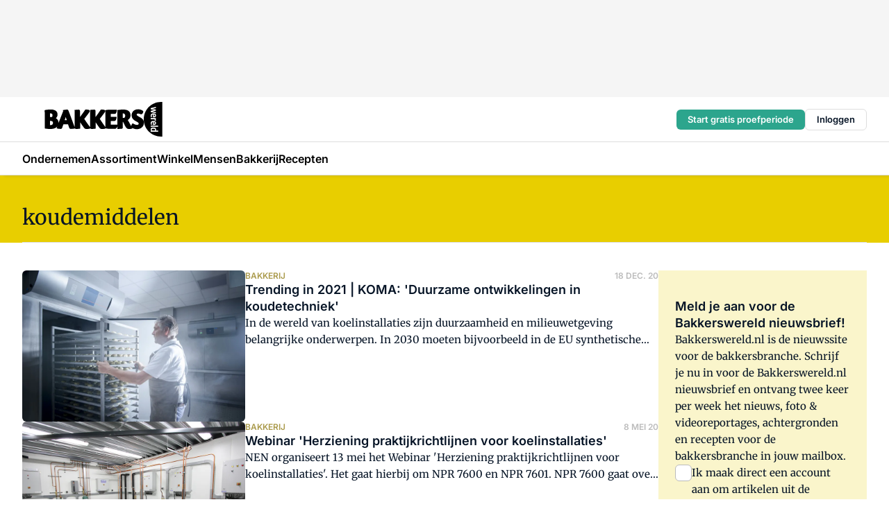

--- FILE ---
content_type: text/html;charset=utf-8
request_url: https://www.bakkerswereld.nl/onderwerp/koudemiddelen
body_size: 190939
content:
<!DOCTYPE html><html  lang="nl"><head><meta charset="utf-8"><meta name="viewport" content="width=device-width, initial-scale=1"><title>Alles over Koudemiddelen</title><link rel="preconnect" href="https://vmn-bakkerswereld.imgix.net"><script data-vendor="c:salesfeed-TUB6ETxE" async src="https://bakkerswereld.strategy3talk.nl/" type="didomi/javascript"></script><style>:root .bakkerswereld {--logo-sm-height:3.6rem;
--logo-sm-width:12.2rem;
--logo-sm-top-offset:0;
--logo-md-height:5rem;
--logo-md-width:17rem;
--logo-md-top-offset:0;
--primary-color:#ab9b4d;
--primary-color-dark:#061426;
--secondary-color:#e8ce00;
--secondary-color-medium:#faf5cb;
--secondary-color-light:#fcfae5;
--label-font:'merriweather', sans-serif;
--label-theme-font:'merriweather', sans-serif;
--white-color:#fff;
--black-color:#000;
--grey-color:#838993;
--text-color:var(--primary-color-dark);
--error-color:#e63900;
--warning-color:var(--primary-color-dark);
--warning-color-light:#e6ac00;
--success-color:#18ad8d;
--article-anchor-color:var(--primary-color);
--alt-color:var(--secondary-color);
--alt-color-medium:var(--secondary-color-medium);
--alt-color-light:var(--secondary-color-light);
--bundle-highlighted-background-color:var(--secondary-color);
--bundle-highlighted-text-color:var(--primary-color-dark);
--bundle-highlighted-line-color:var(--secondary-color-medium);
--notification-bg-color:rgba(212, 237, 218, 0.94);
--notification-text-color:var(--primary-color-dark);
--notification-link-color:var(--primary-color-dark);
--notification-link-hover-color:var(--primary-color-dark);
--notification-icon-color:var(--primary-color-dark);
--notification-border:0px solid var(--primary-color);}</style><style>:root {
     --adslot-top--small: 15rem;
     --adslot-top--medium: 14rem;
     --adslot-top--large: 14rem;
    }</style><style>.grid[data-v-73a357e0]{display:flex;flex-direction:column}.grid[data-v-73a357e0]>*{margin-top:var(--spacing-5)}.grid>.gapless-bottom[data-v-73a357e0]+*,.grid>.gapless-top[data-v-73a357e0],.grid[data-v-73a357e0]>:first-child{margin-top:0}</style><style>.row-wrapper.sticky[data-v-6bea25a5]{position:sticky;top:0;z-index:var(--level-1-index)}.row-wrapper.padding[data-v-6bea25a5],.row-wrapper.padding_bottom[data-v-6bea25a5],.row-wrapper.padding_inset[data-v-6bea25a5]{padding-bottom:var(--spacing-5)}.row-wrapper.padding[data-v-6bea25a5],.row-wrapper.padding_inset[data-v-6bea25a5],.row-wrapper.padding_top[data-v-6bea25a5]{padding-top:var(--spacing-5)}.row-wrapper.padding_inset[data-v-6bea25a5]{padding-left:var(--spacing-3);padding-right:var(--spacing-3)}@media(min-width:1280px){.row-wrapper.padding_inset[data-v-6bea25a5]{padding-left:var(--spacing-5);padding-right:var(--spacing-5)}}.row-wrapper.section_header[data-v-6bea25a5]{margin-bottom:calc((var(--spacing-5) - var(--spacing-4))*-1)}.row[data-v-6bea25a5]{--gap:3.2rem;display:flex;flex-direction:column;gap:var(--gap);width:100%}.row.reverse[data-v-6bea25a5]{flex-direction:column-reverse}@media(min-width:766px){.row[data-v-6bea25a5],.row.reverse[data-v-6bea25a5]{flex-direction:row}}.row .column[data-v-6bea25a5]:empty{display:none}@media(min-width:766px){.row .column.ad[data-v-6bea25a5]{flex-shrink:0;width:30rem}.row .column.article[data-v-6bea25a5]{margin-right:calc(11.5rem - var(--gap));width:59.2rem}.row .column.article[data-v-6bea25a5]:not(:only-child){margin-left:auto}}.row .column.hero[data-v-6bea25a5]{background-color:var(--neutral-color-1);margin-top:-15rem;padding:var(--spacing-4) var(--spacing-4) 0 var(--spacing-4);z-index:2}@media(min-width:766px){.row .column.hero[data-v-6bea25a5]{padding:calc(var(--spacing-3)*2) var(--spacing-7) 0 var(--spacing-7)}}@media(max-width:766px){.row .column[data-v-6bea25a5]{width:100%!important}}@media(min-width:766px){.row .column.article+.column.ad[data-v-6bea25a5]:empty{display:flex}}.row[data-v-6bea25a5]:has(.column:only-child):has(.hero){flex-direction:row}@media(max-width:766px){.row[data-v-6bea25a5]:has(.column:nth-child(2)):has(.hero){height:auto!important}}.row[data-v-6bea25a5]:has(.column:nth-child(n+3)):has([type=article_highlight]){flex-direction:column}@media(max-width:1280px){.row:has(.column:nth-child(n+3)):has([type=article_highlight]) .column[data-v-6bea25a5]{width:100%!important}}@media(max-width:1280px)and (min-width:766px){.row:has(.column:nth-child(n+3)):has([type=article_highlight]) .column[data-v-6bea25a5]:is(:nth-child(2),:nth-child(3)){width:calc(50% - 1.6rem)!important}}@media(max-width:1280px){.row[data-v-6bea25a5]:has(.column:nth-child(n+3)):has([type=article_highlight]) .component[type=article_highlight]{max-height:100%}}@media(min-width:766px){.row[data-v-6bea25a5]:has(.column:nth-child(n+3)):has([type=article_highlight]){flex-direction:row;flex-wrap:wrap;justify-content:space-between}}@media(min-width:1280px){.row[data-v-6bea25a5]:has(.column:nth-child(n+3)):has([type=article_highlight]){flex-wrap:nowrap;justify-content:unset}}section[data-v-6bea25a5]:not(:has(.row>.column:not(:empty))){display:none}</style><style>.column.article .image-block,.column.article .paywall .cta-block,.column.article .registration-block{padding-left:var(--spacing-5);padding-right:var(--spacing-5)}</style><style>.column[data-v-e27f241f]{display:flex;flex-direction:column}.column>.component[data-v-e27f241f]:not(:first-child){margin-top:var(--spacing-5)}.column>.component:not(:first-child)[type=article_author_dates][data-v-e27f241f],.column>.component:not(:first-child)[type=article_authors][data-v-e27f241f],.column>.component:not(:first-child)[type=article_dates][data-v-e27f241f],.column>.component:not(:first-child)[type=article_intro][data-v-e27f241f],.column>.component:not(:first-child)[type=article_toc_desktop][data-v-e27f241f]{margin-top:var(--spacing-2)}</style><style>.ad-slot-top[data-v-478f03bd]{background-color:var(--neutral-color-2);display:flex;justify-content:center;min-height:var(--adslot-top--small);padding:.75rem 0}@media(min-width:480px){.ad-slot-top[data-v-478f03bd]{min-height:var(--adslot-top--medium)}}@media(min-width:960px){.ad-slot-top[data-v-478f03bd]{min-height:var(--adslot-top--large)}}.hidden[data-v-478f03bd]{display:none}</style><style>[id^=div-gpt-ad][data-v-edcc89be]{align-items:center;display:flex;justify-content:center}[id^=div-gpt-ad][data-v-edcc89be]:empty{display:none}[section=full_width_ad][data-v-edcc89be]{background-color:var(--neutral-color-2);padding:1.6rem 0;position:relative}[section=full_width_ad][data-v-edcc89be]:before{background-color:inherit;content:"";height:100%;margin-right:-50vw;position:absolute;right:51%;top:0;width:150vw;z-index:-1}</style><style>.app-menu-wrapper[data-v-b4b7bf30]{width:100%}.app-menu[data-v-b4b7bf30]{z-index:var(--level-1-index)}.app-menu.open .search-bar[data-v-b4b7bf30]{display:none}.app-menu.fixed[data-v-b4b7bf30]{max-height:var(--spacing-6)}.menu-bar[data-v-b4b7bf30]{align-items:center;display:flex;height:4.8rem}.menu-bar.hidden[data-v-b4b7bf30]{display:none}.menu-bar .container[data-v-b4b7bf30]{height:100%}nav[data-v-b4b7bf30]{align-items:center;display:flex;gap:var(--spacing-2);justify-content:space-between}.search[data-v-b4b7bf30]{margin-left:var(--spacing-3)}.search svg[data-v-b4b7bf30]{display:block;height:var(--spacing-4);width:var(--spacing-4)}.search-bar[data-v-b4b7bf30]{display:none}.search-bar.open[data-v-b4b7bf30]{display:block;flex:1;margin-left:var(--spacing-3)}@media(min-width:960px){.search-bar.open[data-v-b4b7bf30]{flex:unset;margin-left:0}}.nav-main[data-v-b4b7bf30]{display:flex;flex-grow:1;opacity:1;overflow:hidden;transition:opacity 125ms ease-in;visibility:visible}.nav-main.open[data-v-b4b7bf30]{display:none}@media(min-width:960px){.nav-main[data-v-b4b7bf30]{overflow:visible}}</style><style>.top-bar[data-v-711451f4]{align-items:center;display:flex;height:auto;justify-content:flex-end;padding-bottom:var(--spacing-1);padding-top:var(--spacing-1);position:relative;z-index:var(--level-2-index)}@media(min-width:960px){.top-bar[data-v-711451f4]{padding-bottom:var(--spacing-2);padding-top:var(--spacing-2)}}.top-bar .app-menu[data-v-711451f4]{align-items:center;display:flex;flex:1;gap:var(--spacing-3);justify-content:flex-end;list-style-type:none;margin:0;padding:0;z-index:1}@media(min-width:960px){.top-bar .app-menu[data-v-711451f4]{height:var(--spacing-5);justify-content:space-between}}.top-bar .app-menu .logo-well[data-v-711451f4]{align-items:center;display:flex;gap:var(--spacing-3);margin-right:auto}.top-bar .app-menu button[data-v-711451f4]{align-items:center;background:none;border:none;cursor:pointer;display:flex;height:var(--spacing-5);padding:0;width:3.2rem}@media(min-width:1280px){.top-bar .app-menu button[data-v-711451f4]{display:none}.top-bar .app-menu button.foldout[data-v-711451f4]{display:flex}}.top-bar .app-menu .actions-wrapper[data-v-711451f4]{display:flex;gap:var(--spacing-3);justify-content:flex-end;padding:0}.top-bar .app-menu .actions-wrapper li[data-v-711451f4]{align-items:center;display:flex}.top-bar .app-menu .actions-wrapper li[data-v-711451f4]:empty{display:none}</style><style>a[data-v-257cf6b6]{align-items:center;cursor:pointer;display:flex}img[data-v-257cf6b6]{height:var(--logo-sm-height);margin-top:var(--logo-sm-top-offset);width:var(--logo-sm-width)}@media(min-width:1280px){img[data-v-257cf6b6]{height:var(--logo-md-height);margin-top:var(--logo-md-top-offset);width:var(--logo-md-width)}}</style><style>.nav-main[data-v-8a1cb5e3]{height:100%;position:relative}.nav-main[data-v-8a1cb5e3]:after{background-image:linear-gradient(90deg,#fff0,#fff);bottom:0;content:"";height:100%;opacity:1;pointer-events:none;position:absolute;right:0;top:0;transition:opacity .25s ease;width:var(--spacing-5)}@media(min-width:960px){.nav-main[data-v-8a1cb5e3]:after{content:none}}.nav-main.end[data-v-8a1cb5e3]:after{opacity:0}.nav-main>ul[data-v-8a1cb5e3]{-ms-overflow-style:none;display:flex;gap:var(--spacing-3);height:100%;list-style-type:none;overflow-x:auto;overflow-y:hidden;padding:0;scroll-behavior:smooth;scrollbar-width:none}@media(min-width:960px){.nav-main>ul[data-v-8a1cb5e3]{gap:var(--spacing-4);overflow-x:visible;overflow-y:visible}}@media(min-width:960px){.nav-main>ul>li:focus .dropdown[data-v-8a1cb5e3],.nav-main>ul>li:focus-within .dropdown[data-v-8a1cb5e3],.nav-main>ul>li:hover .dropdown[data-v-8a1cb5e3]{opacity:1;transform:scale(1) translateY(5px);visibility:visible}}.nav-main>ul>li.active a[data-v-8a1cb5e3]{position:relative}.nav-main>ul>li.active a[data-v-8a1cb5e3]:after{background:var(--active-menu,var(--primary-color));bottom:0;content:"";height:3px;position:absolute;width:100%}</style><style>span[data-v-70aa4d73]{cursor:pointer}a[data-v-70aa4d73],span[data-v-70aa4d73]{align-items:center;color:var(--black-color);display:flex;flex-shrink:0;font-family:var(--text-menu-font-family);font-size:var(--text-menu-sm-font-size);font-weight:var(--text-menu-font-weight);gap:var(--spacing-default);height:100%;position:relative;text-decoration:none;white-space:nowrap;word-break:keep-all}@media(min-width:1280px){a[data-v-70aa4d73],span[data-v-70aa4d73]{font-size:var(--text-menu-md-font-size)}}a .icon[data-v-70aa4d73],span .icon[data-v-70aa4d73]{display:none}@media(min-width:766px){a .icon[data-v-70aa4d73],span .icon[data-v-70aa4d73]{display:block}}.badge[data-v-70aa4d73]{background-color:var(--primary-color);border-radius:var(--border-radius-round);color:var(--neutral-color-1);font-family:var(--local-font-family,var(--text-tag-font-family));font-size:var(--local-font-size,var(--text-tag-sm-font-size));font-weight:var(--local-font-weight,var(--text-tag-font-weight));height:var(--spacing-3);line-height:var(--local-line-height,var(--text-tag-sm-line-height));position:absolute;right:calc(var(--spacing-2)*-1);text-align:center;text-transform:uppercase;top:0;width:var(--spacing-3)}@media(min-width:1280px){.badge[data-v-70aa4d73]{font-size:var(--local-font-size,var(--text-tag-md-font-size));font-weight:var(--local-font-weight,var(--text-tag-md-font-weight,var(--text-tag-font-weight)));line-height:var(--local-line-height,var(--text-tag-md-line-height))}}</style><style>.actions[data-v-2d698aca]{align-items:center;display:flex;gap:var(--spacing-1);justify-content:flex-end}.action[data-v-2d698aca],.relative[data-v-2d698aca]{display:flex;position:relative}.action[data-v-2d698aca]{align-items:center;background:none;border:0;color:var(--primary-color-dark);cursor:pointer;height:2.4rem;outline:none;padding:0;text-decoration:none}.action .count[data-v-2d698aca]{align-items:center;color:var(--neutral-color-1);display:flex;font-family:var(--heading-font);font-size:1.2rem;font-weight:600;justify-content:center;line-height:var(--spacing-3)}.action .count[data-v-2d698aca],.action.unread[data-v-2d698aca]:after{background-color:#e2001a;border-radius:var(--border-radius-round);height:1.6rem;left:var(--spacing-3);position:absolute;top:calc(var(--spacing-1)*-1);width:1.6rem}.action.unread[data-v-2d698aca]:after{content:""}.action .indicator[data-v-2d698aca]{align-items:center;background-color:var(--neutral-color-4);border-radius:100%;display:flex;height:var(--spacing-3);left:var(--spacing-3);position:absolute;top:calc(var(--spacing-1)*-1);width:var(--spacing-3)}.action .indicator.authenticated[data-v-2d698aca]{background-color:#0a9e0a}.action .indicator span[data-v-2d698aca]{color:var(--white-color)}.onboarding[data-v-2d698aca],.user_logged_out[data-v-2d698aca]{position:absolute;right:-.5rem;top:4.2rem}@media(min-width:1280px){.onboarding[data-v-2d698aca],.user_logged_out[data-v-2d698aca]{right:-4rem}}@media(min-width:480px){.user_logged_in[data-v-2d698aca]{left:unset;position:absolute;right:-.5rem;top:4.2rem}}@media(min-width:480px)and (min-width:1280px){.user_logged_in[data-v-2d698aca]{right:-4rem}}.onboarding[data-v-2d698aca]{right:-4.5rem}@media(min-width:1280px){.onboarding[data-v-2d698aca]{right:-4rem}}.dropdown-enter-active[data-v-2d698aca]{transition:all .1s ease-out}.dropdown-leave-active[data-v-2d698aca]{transition:all 75ms ease-in}.dropdown-enter-from[data-v-2d698aca],.dropdown-leave-to[data-v-2d698aca]{opacity:0;transform:scale(.95) translateY(-5px)}.dropdown-enter-to[data-v-2d698aca],.dropdown-leave-from[data-v-2d698aca]{opacity:1;transform:scale(1) translateY(0)}</style><style>.app-menu-user-logged-out[data-v-89d7b9b6]{background-color:var(--neutral-color-1);border-radius:var(--border-radius);box-shadow:0 0 10px 5px #0000001a;width:30rem;z-index:var(--level-2-index)}.app-menu-user-logged-out[data-v-89d7b9b6]:before{background-color:var(--neutral-color-1);content:"";height:2rem;position:absolute;right:1.2rem;top:-1rem;transform:rotate(45deg);width:2rem}@media(min-width:1280px){.app-menu-user-logged-out[data-v-89d7b9b6]:before{right:4.7rem}}.app-menu-user-logged-out .close[data-v-89d7b9b6]{all:unset;align-self:flex-end;cursor:pointer;position:absolute;right:var(--spacing-2);top:var(--spacing-2);z-index:1}.app-menu-user-logged-out .close+li[data-v-89d7b9b6]{border-top:none;margin-top:0}.app-menu-user-logged-out ul[data-v-89d7b9b6]{display:flex;flex-direction:column;list-style-type:none;padding:var(--spacing-1) 0}.app-menu-user-logged-out ul>li[data-v-89d7b9b6]{border-top:1px solid var(--border-color);padding:var(--spacing-1) var(--spacing-4);position:relative}.app-menu-user-logged-out ul>li[data-v-89d7b9b6]:first-of-type{padding-right:var(--spacing-5)}.app-menu-user-logged-out ul>li+li.remove-border[data-v-89d7b9b6],.app-menu-user-logged-out ul>li.remove-border+li[data-v-89d7b9b6],.app-menu-user-logged-out ul>li[data-v-89d7b9b6]:first-child{border-top:none;margin-top:0}.app-menu-user-logged-out ul>li[data-v-89d7b9b6]:empty{display:none}.app-menu-user-logged-out ul>li p[data-v-89d7b9b6],.app-menu-user-logged-out ul>li span[data-v-89d7b9b6]:not(.icon){display:inline-block;font-family:var(--local-font-family,var(--text-body-font-family));font-size:var(--local-font-size,var(--text-body-sm-font-size));font-weight:var(--local-font-weight,var(--text-body-font-weight));line-height:var(--local-line-height,var(--text-body-sm-line-height));overflow:hidden;text-overflow:ellipsis;width:100%}@media(min-width:1280px){.app-menu-user-logged-out ul>li p[data-v-89d7b9b6],.app-menu-user-logged-out ul>li span[data-v-89d7b9b6]:not(.icon){font-size:var(--local-font-size,var(--text-body-md-font-size));font-weight:var(--local-font-weight,var(--text-body-md-font-weight,var(--text-body-font-weight)));line-height:var(--local-line-height,var(--text-body-md-line-height))}}.app-menu-user-logged-out ul>li.highlight[data-v-89d7b9b6]{animation:shadow-pulse-89d7b9b6 .5s infinite alternate}.app-menu-user-logged-out ul>li.highlight+li[data-v-89d7b9b6]{border-top:none}.app-menu-user-logged-out ul>li .link[data-v-89d7b9b6]{all:unset;align-items:center;cursor:pointer;display:flex;font-family:var(--local-font-family,var(--text-body-font-family));font-size:var(--local-font-size,var(--text-body-sm-font-size));font-weight:var(--local-font-weight,var(--text-body-font-weight));justify-content:space-between;line-height:var(--local-line-height,var(--text-body-sm-line-height));-webkit-text-decoration:solid underline transparent 1px;text-decoration:solid underline transparent 1px;text-underline-offset:var(--spacing-default);transition:color var(--transition-speed),text-decoration-color var(--transition-speed);vertical-align:text-top}@media(min-width:1280px){.app-menu-user-logged-out ul>li .link[data-v-89d7b9b6]{font-size:var(--local-font-size,var(--text-body-md-font-size));font-weight:var(--local-font-weight,var(--text-body-md-font-weight,var(--text-body-font-weight)));line-height:var(--local-line-height,var(--text-body-md-line-height))}}.app-menu-user-logged-out ul>li .link[data-v-89d7b9b6]:hover{text-decoration-color:#000}.app-menu-user-logged-out ul>li .link.small[data-v-89d7b9b6]{font-family:var(--local-font-family,var(--text-note-font-family));font-size:var(--local-font-size,var(--text-note-sm-font-size));font-weight:var(--local-font-weight,var(--text-note-font-weight));line-height:var(--local-line-height,var(--text-note-sm-line-height));margin-bottom:var(--spacing-2);margin-top:.4rem;text-decoration:underline}.app-menu-user-logged-out ul>li .link.small[data-v-89d7b9b6]:hover{text-decoration-color:transparent}@media(min-width:1280px){.app-menu-user-logged-out ul>li .link.small[data-v-89d7b9b6]{font-size:var(--local-font-size,var(--text-note-md-font-size));font-weight:var(--local-font-weight,var(--text-note-md-font-weight,var(--text-note-font-weight)));line-height:var(--local-line-height,var(--text-note-md-line-height))}}.app-menu-user-logged-out ul>li .toggle[data-v-89d7b9b6]{align-items:center;display:flex;font-family:var(--local-font-family,var(--text-body-font-family));font-size:var(--local-font-size,var(--text-body-sm-font-size));font-weight:var(--local-font-weight,var(--text-body-font-weight));gap:var(--spacing-1);justify-content:space-between;line-height:var(--local-line-height,var(--text-body-sm-line-height))}@media(min-width:1280px){.app-menu-user-logged-out ul>li .toggle[data-v-89d7b9b6]{font-size:var(--local-font-size,var(--text-body-md-font-size));font-weight:var(--local-font-weight,var(--text-body-md-font-weight,var(--text-body-font-weight)));line-height:var(--local-line-height,var(--text-body-md-line-height))}}.app-menu-user-logged-out ul>li .toggle .icon[data-v-89d7b9b6]{flex-shrink:0;margin-left:auto}@keyframes shadow-pulse-89d7b9b6{0%{box-shadow:var(--primary-color) 0 0 3px 2px}to{box-shadow:var(--primary-color) 0 0 6px 2px}}</style><style>.header-title[data-v-8438383f]{display:flex;gap:var(--spacing-1);padding-top:var(--spacing-5)}.header-title.line[data-v-8438383f]{border-bottom:1px solid var(--neutral-color-3);padding-bottom:var(--spacing-3)}</style><style>.h1[data-v-8c79387e]{font-family:var(--local-font-family,var(--text-h1-font-family));font-size:var(--local-font-size,var(--text-h1-sm-font-size));font-weight:var(--local-font-weight,var(--text-h1-font-weight));line-height:var(--local-line-height,var(--text-h1-sm-line-height))}@media(min-width:1280px){.h1[data-v-8c79387e]{font-size:var(--local-font-size,var(--text-h1-md-font-size));font-weight:var(--local-font-weight,var(--text-h1-md-font-weight,var(--text-h1-font-weight)));line-height:var(--local-line-height,var(--text-h1-md-line-height))}}.h2[data-v-8c79387e]{font-family:var(--local-font-family,var(--text-h2-font-family));font-size:var(--local-font-size,var(--text-h2-sm-font-size));font-weight:var(--local-font-weight,var(--text-h2-font-weight));line-height:var(--local-line-height,var(--text-h2-sm-line-height))}@media(min-width:1280px){.h2[data-v-8c79387e]{font-size:var(--local-font-size,var(--text-h2-md-font-size));font-weight:var(--local-font-weight,var(--text-h2-md-font-weight,var(--text-h2-font-weight)));line-height:var(--local-line-height,var(--text-h2-md-line-height))}}.h3[data-v-8c79387e]{font-family:var(--local-font-family,var(--text-h3-font-family));font-size:var(--local-font-size,var(--text-h3-sm-font-size));font-weight:var(--local-font-weight,var(--text-h3-font-weight));line-height:var(--local-line-height,var(--text-h3-sm-line-height))}@media(min-width:1280px){.h3[data-v-8c79387e]{font-size:var(--local-font-size,var(--text-h3-md-font-size));font-weight:var(--local-font-weight,var(--text-h3-md-font-weight,var(--text-h3-font-weight)));line-height:var(--local-line-height,var(--text-h3-md-line-height))}}.h4[data-v-8c79387e]{font-family:var(--local-font-family,var(--text-h4-font-family));font-size:var(--local-font-size,var(--text-h4-sm-font-size));font-weight:var(--local-font-weight,var(--text-h4-font-weight));line-height:var(--local-line-height,var(--text-h4-sm-line-height))}@media(min-width:1280px){.h4[data-v-8c79387e]{font-size:var(--local-font-size,var(--text-h4-md-font-size));font-weight:var(--local-font-weight,var(--text-h4-md-font-weight,var(--text-h4-font-weight)));line-height:var(--local-line-height,var(--text-h4-md-line-height))}}.hero[data-v-8c79387e]{font-family:var(--local-font-family,var(--text-hero-font-family));font-size:var(--local-font-size,var(--text-hero-sm-font-size));font-weight:var(--local-font-weight,var(--text-hero-font-weight));line-height:var(--local-line-height,var(--text-hero-sm-line-height))}@media(min-width:1280px){.hero[data-v-8c79387e]{font-size:var(--local-font-size,var(--text-hero-md-font-size));font-weight:var(--local-font-weight,var(--text-hero-md-font-weight,var(--text-hero-font-weight)));line-height:var(--local-line-height,var(--text-hero-md-line-height))}}.section-title[data-v-8c79387e]{font-family:var(--local-font-family,var(--text-section-title-font-family));font-size:var(--local-font-size,var(--text-section-title-sm-font-size));font-weight:var(--local-font-weight,var(--text-section-title-font-weight));line-height:var(--local-line-height,var(--text-section-title-sm-line-height))}@media(min-width:1280px){.section-title[data-v-8c79387e]{font-size:var(--local-font-size,var(--text-section-title-md-font-size));font-weight:var(--local-font-weight,var(--text-section-title-md-font-weight,var(--text-section-title-font-weight)));line-height:var(--local-line-height,var(--text-section-title-md-line-height))}}</style><style>.list-paginated[data-v-37bcec61],ul[data-v-37bcec61]{display:flex;flex-direction:column;gap:var(--spacing-4)}@media(min-width:960px){.list-paginated[data-v-37bcec61],ul[data-v-37bcec61]{gap:var(--spacing-5)}}.border[data-v-37bcec61]{border-bottom:1px solid var(--neutral-color-3);padding-bottom:2.5rem}@media(min-width:960px){.border[data-v-37bcec61]{border-bottom:0;padding-bottom:0}}ul[data-v-37bcec61]{list-style-type:none;margin:0;padding:0}</style><style>.subscribe[data-v-1205ce79]{container-type:inline-size}.subscribe.hidden[data-v-1205ce79]{display:none}.flex[data-v-1205ce79]{display:flex;flex-direction:column;gap:var(--spacing-4)}.flex.has-background-color[data-v-1205ce79]{padding:var(--spacing-5) var(--spacing-4)}.full_width .flex[data-v-1205ce79]{padding:var(--spacing-5) var(--spacing-3)}@media(min-width:1024px){.full_width .flex[data-v-1205ce79]{padding:var(--spacing-5) 0}}.content[data-v-1205ce79]{display:flex;flex-direction:column;gap:var(--spacing-2);justify-content:center}@media(min-width:766px){.content[data-v-1205ce79]{padding-right:0}}.image[data-v-1205ce79]{display:none}h2[data-v-1205ce79]{font-family:var(--local-font-family,var(--text-h3-font-family));font-size:var(--local-font-size,var(--text-h3-sm-font-size));font-weight:var(--local-font-weight,var(--text-h3-font-weight));line-height:var(--local-line-height,var(--text-h3-sm-line-height));text-wrap:balance}@media(min-width:1280px){h2[data-v-1205ce79]{font-size:var(--local-font-size,var(--text-h3-md-font-size));font-weight:var(--local-font-weight,var(--text-h3-md-font-weight,var(--text-h3-font-weight)));line-height:var(--local-line-height,var(--text-h3-md-line-height))}}.body-text[data-v-1205ce79]{font-family:var(--local-font-family,var(--text-body-font-family));font-size:var(--local-font-size,var(--text-body-sm-font-size));font-weight:var(--local-font-weight,var(--text-body-font-weight));line-height:var(--local-line-height,var(--text-body-sm-line-height))}@media(min-width:1280px){.body-text[data-v-1205ce79]{font-size:var(--local-font-size,var(--text-body-md-font-size));font-weight:var(--local-font-weight,var(--text-body-md-font-weight,var(--text-body-font-weight)));line-height:var(--local-line-height,var(--text-body-md-line-height))}}form[data-v-1205ce79]{display:flex;flex-direction:column;gap:var(--spacing-2);margin-top:var(--spacing-1)}form input[data-v-1205ce79]{background-color:var(--neutral-color-1);border:1px solid var(--neutral-color-0);border-radius:var(--border-radius);display:flex;font-size:1.6rem;height:var(--spacing-5);padding:var(--spacing-2) var(--spacing-3)}form input[data-v-1205ce79]::-moz-placeholder{color:var(--neutral-color-0);font-family:var(--local-font-family,var(--text-note-font-family));font-size:var(--local-font-size,var(--text-note-sm-font-size));font-weight:var(--local-font-weight,var(--text-note-font-weight));line-height:var(--local-line-height,var(--text-note-sm-line-height));opacity:.5}form input[data-v-1205ce79]::placeholder{color:var(--neutral-color-0);font-family:var(--local-font-family,var(--text-note-font-family));font-size:var(--local-font-size,var(--text-note-sm-font-size));font-weight:var(--local-font-weight,var(--text-note-font-weight));line-height:var(--local-line-height,var(--text-note-sm-line-height));opacity:.5}@media(min-width:1280px){form input[data-v-1205ce79]::-moz-placeholder{font-size:var(--local-font-size,var(--text-note-md-font-size));font-weight:var(--local-font-weight,var(--text-note-md-font-weight,var(--text-note-font-weight)));line-height:var(--local-line-height,var(--text-note-md-line-height))}form input[data-v-1205ce79]::placeholder{font-size:var(--local-font-size,var(--text-note-md-font-size));font-weight:var(--local-font-weight,var(--text-note-md-font-weight,var(--text-note-font-weight)));line-height:var(--local-line-height,var(--text-note-md-line-height))}}button[data-v-1205ce79]{border-radius:var(--border-radius);height:var(--spacing-5)}@container (min-width: 45rem){.flex[data-v-1205ce79]{background-color:inherit;padding-left:0;padding-right:0}.flex[data-v-1205ce79],form[data-v-1205ce79]{flex-direction:row}form[data-v-1205ce79]{flex-wrap:wrap;gap:var(--spacing-1)}input[data-v-1205ce79]{flex-grow:1}.image[data-v-1205ce79]{align-self:center;align-self:flex-end;display:flex;flex-shrink:0;height:22rem;margin-bottom:calc(var(--spacing-5)*-1);width:17rem}.image[data-v-1205ce79] img{height:100%;width:100%}}</style><style>.checkbox[data-v-c73e851d]{display:flex;flex-direction:column;gap:var(--spacing-default)}.checkbox .checkbox-wrapper[data-v-c73e851d]{display:flex;gap:var(--spacing-2);position:relative}.checkbox .checkbox-wrapper .icon[data-v-c73e851d]{color:var(--neutral-color-1);pointer-events:none;position:absolute}.checkbox .checkbox-wrapper input[data-v-c73e851d]{-webkit-appearance:none;-moz-appearance:none;appearance:none;background-color:var(--neutral-color-1);border:.5px solid var(--neutral-color-4);border-radius:var(--border-radius);cursor:pointer;flex-shrink:0;height:var(--spacing-4);width:var(--spacing-4)}.checkbox .checkbox-wrapper input[data-v-c73e851d]:checked{background-color:var(--primary-color-dark)}.checkbox .checkbox-wrapper label[data-v-c73e851d]{font-family:var(--local-font-family,var(--text-body-font-family));font-size:var(--local-font-size,var(--text-body-sm-font-size));font-weight:var(--local-font-weight,var(--text-body-font-weight));line-height:var(--local-line-height,var(--text-body-sm-line-height))}@media(min-width:1280px){.checkbox .checkbox-wrapper label[data-v-c73e851d]{font-size:var(--local-font-size,var(--text-body-md-font-size));font-weight:var(--local-font-weight,var(--text-body-md-font-weight,var(--text-body-font-weight)));line-height:var(--local-line-height,var(--text-body-md-line-height))}}.checkbox .error[data-v-c73e851d]{color:var(--error-color);display:block;font-size:1.2rem;font-weight:600;padding-left:3.5rem}</style><style>p.incorrect-user[data-v-0b13daa4]{overflow:hidden;word-wrap:break-word;width:100%}p.incorrect-user button[data-v-0b13daa4],p.incorrect-user span[data-v-0b13daa4]{display:inline;font-family:var(--local-font-family,var(--text-note-font-family));font-size:var(--local-font-size,var(--text-note-sm-font-size));font-weight:var(--local-font-weight,var(--text-note-font-weight));line-height:var(--local-line-height,var(--text-note-sm-line-height))}@media(min-width:1280px){p.incorrect-user button[data-v-0b13daa4],p.incorrect-user span[data-v-0b13daa4]{font-size:var(--local-font-size,var(--text-note-md-font-size));font-weight:var(--local-font-weight,var(--text-note-md-font-weight,var(--text-note-font-weight)));line-height:var(--local-line-height,var(--text-note-md-line-height))}}p.incorrect-user:has(.user):has(button) .divider[data-v-0b13daa4]{display:inline}p.incorrect-user .divider[data-v-0b13daa4]{display:none}p.incorrect-user button[data-v-0b13daa4]{-webkit-appearance:none;-moz-appearance:none;appearance:none;background:none;border:none;cursor:pointer;font-weight:600;margin:0;padding:0;text-align:left;text-decoration:underline;width:auto}p.incorrect-user button[data-v-0b13daa4]:hover{text-decoration:none}</style><style>img[data-v-5c1dc002]{border-radius:var(--border-radius);height:var(--spacing-6);width:var(--spacing-6)}h2[data-v-5c1dc002]{font-family:var(--local-font-family,var(--text-intro-font-family));font-size:var(--local-font-size,var(--text-intro-sm-font-size));font-weight:var(--local-font-weight,var(--text-intro-font-weight));line-height:var(--local-line-height,var(--text-intro-sm-line-height))}@media(min-width:1280px){h2[data-v-5c1dc002]{font-size:var(--local-font-size,var(--text-intro-md-font-size));font-weight:var(--local-font-weight,var(--text-intro-md-font-weight,var(--text-intro-font-weight)));line-height:var(--local-line-height,var(--text-intro-md-line-height))}}ol[data-v-5c1dc002]{background-color:var(--neutral-color-2);border-radius:var(--border-radius);display:flex;flex-direction:column;gap:var(--spacing-3);list-style-type:none;padding:var(--spacing-4)}ol li[data-v-5c1dc002]{border-bottom:1px solid var(--neutral-color-4);padding-bottom:var(--spacing-3)}ol li[data-v-5c1dc002]:last-child{border-bottom:none}ol a[data-v-5c1dc002]{display:flex;gap:var(--spacing-default);justify-content:space-between;text-decoration:none}ol a h3[data-v-5c1dc002]{text-decoration-color:transparent}ol a:hover h3[data-v-5c1dc002]{text-decoration:underline;text-decoration-color:var(--neutral-color-0);text-underline-offset:var(--spacing-default);transition:-webkit-text-decoration var(--transition-speed) ease;transition:text-decoration var(--transition-speed) ease;transition:text-decoration var(--transition-speed) ease,-webkit-text-decoration var(--transition-speed) ease}.text[data-v-5c1dc002]{display:flex;flex-direction:column;gap:var(--spacing-default)}.text p[data-v-5c1dc002]{color:var(--primary-color);font-family:var(--local-font-family,var(--text-tag-font-family));font-size:var(--local-font-size,var(--text-tag-sm-font-size));font-weight:var(--local-font-weight,var(--text-tag-font-weight));line-height:var(--local-line-height,var(--text-tag-sm-line-height));text-transform:uppercase}@media(min-width:1280px){.text p[data-v-5c1dc002]{font-size:var(--local-font-size,var(--text-tag-md-font-size));font-weight:var(--local-font-weight,var(--text-tag-md-font-weight,var(--text-tag-font-weight)));line-height:var(--local-line-height,var(--text-tag-md-line-height))}}.text h3[data-v-5c1dc002]{font-family:var(--local-font-family,var(--text-h4-font-family));font-size:var(--local-font-size,var(--text-h4-sm-font-size));font-weight:var(--local-font-weight,var(--text-h4-font-weight));line-height:var(--local-line-height,var(--text-h4-sm-line-height))}@media(min-width:1280px){.text h3[data-v-5c1dc002]{font-size:var(--local-font-size,var(--text-h4-md-font-size));font-weight:var(--local-font-weight,var(--text-h4-md-font-weight,var(--text-h4-font-weight)));line-height:var(--local-line-height,var(--text-h4-md-line-height))}}.more[data-v-5c1dc002]{justify-content:flex-end;margin-top:var(--spacing-3)}</style><style>section[data-v-122b1340]{background-color:#141414}footer[data-v-122b1340]{display:flex;flex-direction:column;gap:3.2rem;padding:var(--spacing-5) var(--spacing-3)}@media(min-width:680px){footer[data-v-122b1340]{flex-direction:row}}@media(min-width:1280px){footer[data-v-122b1340]{padding:var(--spacing-5) 0}}ul[data-v-122b1340]{list-style-type:none;padding:0}li[data-v-122b1340]:empty{display:none}.first-column[data-v-122b1340]{gap:2.4rem}.first-column[data-v-122b1340],.first-column .main[data-v-122b1340]{display:flex;flex-direction:column}.first-column .main[data-v-122b1340]{gap:.6rem;margin-top:0;word-break:break-word}.first-column .main li a[data-v-122b1340]{color:#d0d0d0;font-family:Inter,sans-serif;font-size:2.2rem;font-weight:600;line-height:2.8rem;text-decoration:none}.first-column .main li a[data-v-122b1340]:hover{text-decoration:underline}.first-column .service[data-v-122b1340]{display:flex;flex-direction:column}.first-column .service li a[data-v-122b1340]{color:#d0d0d0;font-family:Inter,sans-serif;font-size:1.4rem;line-height:2.6rem;text-decoration:none}.first-column .service li a[data-v-122b1340]:hover{text-decoration:underline}.columns[data-v-122b1340]{display:flex;flex:1;flex-direction:column;gap:var(--spacing-6)}@media(min-width:680px){.columns[data-v-122b1340]{border-left:1px solid var(--neutral-colors-neutral-color-3,var(--neutral-color-3));flex-direction:row;flex-wrap:wrap;margin-left:var(--spacing-3);padding-left:var(--spacing-6)}}.column[data-v-122b1340]{display:flex;flex:1 1 0;flex-direction:column;gap:2rem}@media(min-width:680px){.column[data-v-122b1340]{gap:3rem}}.column ul[data-v-122b1340]{display:flex;flex-direction:column;gap:1rem;margin-top:1.2rem}.column h3[data-v-122b1340],.column h3 a[data-v-122b1340]{color:#d0d0d0;font-family:var(--local-font-family,var(--text-h4-font-family));font-size:var(--local-font-size,var(--text-h4-sm-font-size));font-weight:var(--local-font-weight,var(--text-h4-font-weight));line-height:var(--local-line-height,var(--text-h4-sm-line-height));text-decoration:none}@media(min-width:1280px){.column h3[data-v-122b1340],.column h3 a[data-v-122b1340]{font-size:var(--local-font-size,var(--text-h4-md-font-size));font-weight:var(--local-font-weight,var(--text-h4-md-font-weight,var(--text-h4-font-weight)));line-height:var(--local-line-height,var(--text-h4-md-line-height))}}.column li a[data-v-122b1340]{color:#d0d0d0;font-family:var(--local-font-family,var(--text-body-font-family));font-size:var(--local-font-size,var(--text-body-sm-font-size));font-weight:var(--local-font-weight,var(--text-body-font-weight));line-height:var(--local-line-height,var(--text-body-sm-line-height));text-decoration:none}@media(min-width:1280px){.column li a[data-v-122b1340]{font-size:var(--local-font-size,var(--text-body-md-font-size));font-weight:var(--local-font-weight,var(--text-body-md-font-weight,var(--text-body-font-weight)));line-height:var(--local-line-height,var(--text-body-md-line-height))}}.column li a[data-v-122b1340]:hover{text-decoration:underline}</style><style>section[data-v-6a424255]{background-color:var(--neutral-color-0);border-top:1px solid var(--neutral-color-4)}footer[data-v-6a424255]{align-items:flex-start;display:flex;flex-direction:column;gap:var(--spacing-4);margin:0 auto;max-width:1216px;padding-bottom:var(--spacing-5);padding-top:var(--spacing-4)}@media(min-width:766px){footer[data-v-6a424255]{align-items:center;flex-direction:row;gap:var(--spacing-5);justify-content:space-between;padding-bottom:var(--spacing-4);padding-top:var(--spacing-4)}}footer[data-v-6a424255] p a{color:var(--secondary-color);-webkit-text-decoration:underline solid var(--neutral-color-4);text-decoration:underline solid var(--neutral-color-4);text-underline-offset:var(--spacing-default);transition:text-decoration-color var(--transition-speed)}footer[data-v-6a424255] p a:hover{text-decoration-color:transparent}figure[data-v-6a424255]{background-image:url(https://n3-cdn.vakmedianet.com/_nuxt/vmn_logo.CyILlyQm.svg);background-repeat:no-repeat;background-size:90px 40px;display:none;flex-shrink:0;height:40px;width:90px}@media(min-width:766px){figure[data-v-6a424255]{display:block}}caption[data-v-6a424255]{display:none}p[data-v-6a424255]{color:var(--secondary-color);flex-grow:1;font-family:var(--local-font-family,var(--text-body-font-family));font-size:var(--local-font-size,var(--text-body-sm-font-size));font-weight:var(--local-font-weight,var(--text-body-font-weight));line-height:var(--local-line-height,var(--text-body-sm-line-height));opacity:.75}@media(min-width:1280px){p[data-v-6a424255]{font-size:var(--local-font-size,var(--text-body-md-font-size));font-weight:var(--local-font-weight,var(--text-body-md-font-weight,var(--text-body-font-weight)));line-height:var(--local-line-height,var(--text-body-md-line-height))}}ul[data-v-6a424255]{display:flex;gap:2rem;list-style-type:none;padding:0}@media(min-width:766px){ul[data-v-6a424255]{margin-left:5rem}}li a[data-v-6a424255]{align-items:center;background:var(--primary-color);border-radius:100%;display:flex;height:3.6rem;justify-content:center;text-decoration:none;width:3.6rem}li a span[data-v-6a424255]{color:var(--white-color)}</style><style>.summary[data-v-f4bcf150]{align-items:flex-start;display:flex;gap:var(--spacing-3);height:100%;text-decoration:none}.summary:hover h2[data-v-f4bcf150]{text-decoration:underline;text-decoration-color:var(--neutral-color-0);text-underline-offset:var(--spacing-default);transition:-webkit-text-decoration var(--transition-speed) ease;transition:text-decoration var(--transition-speed) ease;transition:text-decoration var(--transition-speed) ease,-webkit-text-decoration var(--transition-speed) ease}.summary:hover:not(.highlight) img[data-v-f4bcf150]{transform:scale(1.1)}.summary:hover.highlight[data-v-f4bcf150]{box-shadow:0 2px 8px #0003;transform:translateY(calc(var(--spacing-default)*-1))}.summary.highlight[data-v-f4bcf150]{background-color:var(--white-color);border-radius:var(--border-radius);box-shadow:0 0 5px 1px #0000001a;transform:translateZ(0);transition:transform .3s ease,box-shadow .3s ease;will-change:transform,box-shadow}.summary.highlight .content[data-v-f4bcf150]{padding:var(--spacing-3)}.summary.read h2[data-v-f4bcf150]{opacity:.5}.summary.base\:image-position\:right .content[data-v-f4bcf150]{order:1}.summary.base\:image-position\:right figure[data-v-f4bcf150]{order:2}.summary.base\:hide\:bookmark_image .bookmark_image[data-v-f4bcf150],.summary.base\:hide\:bookmark_meta .bookmark_meta[data-v-f4bcf150],.summary.base\:hide\:bookmark_title .bookmark_title[data-v-f4bcf150],.summary.base\:hide\:description .description[data-v-f4bcf150],.summary.base\:hide\:image figure[data-v-f4bcf150],.summary.base\:hide\:keyword .keyword[data-v-f4bcf150],.summary.base\:hide\:meta .meta[data-v-f4bcf150],.summary.base\:hide\:time .time[data-v-f4bcf150]{display:none}.summary.base\:show\:bookmark_image .bookmark_image[data-v-f4bcf150],.summary.base\:show\:bookmark_meta .bookmark_meta[data-v-f4bcf150],.summary.base\:show\:bookmark_title .bookmark_title[data-v-f4bcf150]{display:flex}.summary.base\:orientation\:horizontal[data-v-f4bcf150]{flex-direction:row}.summary.base\:orientation\:horizontal figure[data-v-f4bcf150]{flex-shrink:0;width:35%}.summary.base\:orientation\:horizontal.highlight figure[data-v-f4bcf150]{border-bottom-right-radius:0;border-top-right-radius:0}.summary.base\:image\:square figure[data-v-f4bcf150]{aspect-ratio:1;height:calc(var(--spacing-5)*2);width:calc(var(--spacing-5)*2)}@media(min-width:960px){.summary.base\:image\:square figure[data-v-f4bcf150]{height:calc(var(--spacing-2) + var(--spacing-7));width:calc(var(--spacing-2) + var(--spacing-7))}}.summary.base\:image\:square img[data-v-f4bcf150]{aspect-ratio:1}.summary.base\:image\:square_small figure[data-v-f4bcf150]{aspect-ratio:1;height:calc(var(--spacing-5)*2);width:calc(var(--spacing-5)*2)}.summary.base\:image\:square_small img[data-v-f4bcf150]{aspect-ratio:1}.summary.base\:orientation\:vertical[data-v-f4bcf150]{flex-direction:column}.summary.base\:orientation\:vertical.highlight figure[data-v-f4bcf150]{border-bottom-left-radius:0;border-bottom-right-radius:0}.summary.base\:orientation\:vertical.highlight .content[data-v-f4bcf150]{padding-top:0}.summary.base\:lines-headline\:1 .headline[data-v-f4bcf150],.summary.base\:lines\:1 .description[data-v-f4bcf150]{-webkit-line-clamp:1;line-clamp:1}.summary.base\:lines-headline\:2 .headline[data-v-f4bcf150],.summary.base\:lines\:2 .description[data-v-f4bcf150]{-webkit-line-clamp:2;line-clamp:2}.summary.base\:lines-headline\:3 .headline[data-v-f4bcf150],.summary.base\:lines\:3 .description[data-v-f4bcf150]{-webkit-line-clamp:3;line-clamp:3}.summary.base\:lines-headline\:4 .headline[data-v-f4bcf150],.summary.base\:lines\:4 .description[data-v-f4bcf150]{-webkit-line-clamp:4;line-clamp:4}.summary.base\:lines-headline\:5 .headline[data-v-f4bcf150],.summary.base\:lines\:5 .description[data-v-f4bcf150]{-webkit-line-clamp:5;line-clamp:5}.summary.base\:lines-headline\:6 .headline[data-v-f4bcf150],.summary.base\:lines\:6 .description[data-v-f4bcf150]{-webkit-line-clamp:6;line-clamp:6}.summary.base\:headline-variant\:h1 .headline[data-v-f4bcf150]{font-family:var(--local-font-family,var(--text-h1-font-family));font-size:var(--local-font-size,var(--text-h1-sm-font-size));font-weight:var(--local-font-weight,var(--text-h1-font-weight));line-height:var(--local-line-height,var(--text-h1-sm-line-height))}@media(min-width:1280px){.summary.base\:headline-variant\:h1 .headline[data-v-f4bcf150]{font-size:var(--local-font-size,var(--text-h1-md-font-size));font-weight:var(--local-font-weight,var(--text-h1-md-font-weight,var(--text-h1-font-weight)));line-height:var(--local-line-height,var(--text-h1-md-line-height))}}.summary.base\:headline-variant\:h2 .headline[data-v-f4bcf150]{font-family:var(--local-font-family,var(--text-h2-font-family));font-size:var(--local-font-size,var(--text-h2-sm-font-size));font-weight:var(--local-font-weight,var(--text-h2-font-weight));line-height:var(--local-line-height,var(--text-h2-sm-line-height))}@media(min-width:1280px){.summary.base\:headline-variant\:h2 .headline[data-v-f4bcf150]{font-size:var(--local-font-size,var(--text-h2-md-font-size));font-weight:var(--local-font-weight,var(--text-h2-md-font-weight,var(--text-h2-font-weight)));line-height:var(--local-line-height,var(--text-h2-md-line-height))}}.summary.base\:headline-variant\:h3 .headline[data-v-f4bcf150]{font-family:var(--local-font-family,var(--text-h3-font-family));font-size:var(--local-font-size,var(--text-h3-sm-font-size));font-weight:var(--local-font-weight,var(--text-h3-font-weight));line-height:var(--local-line-height,var(--text-h3-sm-line-height))}@media(min-width:1280px){.summary.base\:headline-variant\:h3 .headline[data-v-f4bcf150]{font-size:var(--local-font-size,var(--text-h3-md-font-size));font-weight:var(--local-font-weight,var(--text-h3-md-font-weight,var(--text-h3-font-weight)));line-height:var(--local-line-height,var(--text-h3-md-line-height))}}.summary.base\:headline-variant\:h4 .headline[data-v-f4bcf150]{font-family:var(--local-font-family,var(--text-h4-font-family));font-size:var(--local-font-size,var(--text-h4-sm-font-size));font-weight:var(--local-font-weight,var(--text-h4-font-weight));line-height:var(--local-line-height,var(--text-h4-sm-line-height))}@media(min-width:1280px){.summary.base\:headline-variant\:h4 .headline[data-v-f4bcf150]{font-size:var(--local-font-size,var(--text-h4-md-font-size));font-weight:var(--local-font-weight,var(--text-h4-md-font-weight,var(--text-h4-font-weight)));line-height:var(--local-line-height,var(--text-h4-md-line-height))}}.summary.base\:label-position\:content .label-content[data-v-f4bcf150]{display:flex}.summary.base\:label-position\:content .label-image[data-v-f4bcf150],.summary.base\:label-position\:content .label-title[data-v-f4bcf150],.summary.base\:label-position\:image .label-content[data-v-f4bcf150]{display:none}.summary.base\:label-position\:image .label-image[data-v-f4bcf150]{display:flex}.summary.base\:label-position\:image .label-title[data-v-f4bcf150],.summary.base\:label-position\:title .label-content[data-v-f4bcf150],.summary.base\:label-position\:title .label-image[data-v-f4bcf150]{display:none}.summary.base\:label-position\:title .label-title[data-v-f4bcf150]{display:inline-flex}.summary.base\:text-wrap-balance .headline[data-v-f4bcf150]{text-wrap:balance}.summary.base\:text-wrap-auto .headline[data-v-f4bcf150]{text-wrap:auto}@media(min-width:375px){.summary.mobile\:hide\:meta .meta[data-v-f4bcf150]{display:none}.summary.mobile\:show\:meta .meta[data-v-f4bcf150]{display:inherit}.summary.mobile\:hide\:image .image[data-v-f4bcf150]{display:none}.summary.mobile\:show\:image .image[data-v-f4bcf150]{display:inherit}.summary.mobile\:hide\:description .description[data-v-f4bcf150]{display:none}.summary.mobile\:show\:description .description[data-v-f4bcf150]{display:-webkit-box}.summary.mobile\:hide\:time .time[data-v-f4bcf150]{display:none}.summary.mobile\:show\:time .time[data-v-f4bcf150]{display:inherit}.summary.mobile\:hide\:keyword .keyword[data-v-f4bcf150]{display:none}.summary.mobile\:show\:keyword .keyword[data-v-f4bcf150]{display:inherit}.summary.mobile\:hide\:bookmark_meta .bookmark_meta[data-v-f4bcf150]{display:none}.summary.mobile\:show\:bookmark_meta .bookmark_meta[data-v-f4bcf150]{display:inherit}.summary.mobile\:hide\:bookmark_image .bookmark_image[data-v-f4bcf150]{display:none}.summary.mobile\:show\:bookmark_image .bookmark_image[data-v-f4bcf150]{display:inherit}.summary.mobile\:hide\:bookmark_title .bookmark_title[data-v-f4bcf150]{display:none}.summary.mobile\:show\:bookmark_title .bookmark_title[data-v-f4bcf150]{display:inherit}.summary.mobile\:image\:square figure[data-v-f4bcf150]{aspect-ratio:1;flex-shrink:0;height:calc(var(--spacing-5)*2);width:calc(var(--spacing-5)*2)}.summary.mobile\:image\:square img[data-v-f4bcf150]{aspect-ratio:1}.summary.mobile\:orientation\:horizontal[data-v-f4bcf150]{flex-direction:row}.summary.mobile\:orientation\:horizontal figure[data-v-f4bcf150]{flex-shrink:0;height:auto;width:35%}.summary.mobile\:image\:16-9 figure[data-v-f4bcf150]{aspect-ratio:16/9;height:auto}.summary.mobile\:image\:16-9 img[data-v-f4bcf150]{aspect-ratio:16/9}.summary.mobile\:orientation\:vertical[data-v-f4bcf150]{flex-direction:column}.summary.mobile\:orientation\:vertical figure[data-v-f4bcf150]{width:100%}.summary.mobile\:orientation\:vertical.highlight figure[data-v-f4bcf150]{border-bottom-left-radius:0;border-bottom-right-radius:0;border-top-left-radius:var(--border-radius);border-top-right-radius:var(--border-radius)}.summary.mobile\:orientation\:vertical.highlight .content[data-v-f4bcf150]{padding-top:0}.summary.mobile\:image-position\:left figure[data-v-f4bcf150]{order:1}.summary.mobile\:image-position\:left .content[data-v-f4bcf150],.summary.mobile\:image-position\:right figure[data-v-f4bcf150]{order:2}.summary.mobile\:image-position\:right .content[data-v-f4bcf150]{order:1}.summary.mobile\:lines-headline\:1 .headline[data-v-f4bcf150],.summary.mobile\:lines\:1 .description[data-v-f4bcf150]{-webkit-line-clamp:1;line-clamp:1}.summary.mobile\:lines-headline\:2 .headline[data-v-f4bcf150],.summary.mobile\:lines\:2 .description[data-v-f4bcf150]{-webkit-line-clamp:2;line-clamp:2}.summary.mobile\:lines-headline\:3 .headline[data-v-f4bcf150],.summary.mobile\:lines\:3 .description[data-v-f4bcf150]{-webkit-line-clamp:3;line-clamp:3}.summary.mobile\:lines-headline\:4 .headline[data-v-f4bcf150],.summary.mobile\:lines\:4 .description[data-v-f4bcf150]{-webkit-line-clamp:4;line-clamp:4}.summary.mobile\:lines-headline\:5 .headline[data-v-f4bcf150],.summary.mobile\:lines\:5 .description[data-v-f4bcf150]{-webkit-line-clamp:5;line-clamp:5}.summary.mobile\:lines-headline\:6 .headline[data-v-f4bcf150],.summary.mobile\:lines\:6 .description[data-v-f4bcf150]{-webkit-line-clamp:6;line-clamp:6}.summary.mobile\:headline-variant\:h1 .headline[data-v-f4bcf150]{font-family:var(--local-font-family,var(--text-h1-font-family));font-size:var(--local-font-size,var(--text-h1-sm-font-size));font-weight:var(--local-font-weight,var(--text-h1-font-weight));line-height:var(--local-line-height,var(--text-h1-sm-line-height))}}@media(min-width:375px)and (min-width:1280px){.summary.mobile\:headline-variant\:h1 .headline[data-v-f4bcf150]{font-size:var(--local-font-size,var(--text-h1-md-font-size));font-weight:var(--local-font-weight,var(--text-h1-md-font-weight,var(--text-h1-font-weight)));line-height:var(--local-line-height,var(--text-h1-md-line-height))}}@media(min-width:375px){.summary.mobile\:headline-variant\:h2 .headline[data-v-f4bcf150]{font-family:var(--local-font-family,var(--text-h2-font-family));font-size:var(--local-font-size,var(--text-h2-sm-font-size));font-weight:var(--local-font-weight,var(--text-h2-font-weight));line-height:var(--local-line-height,var(--text-h2-sm-line-height))}}@media(min-width:375px)and (min-width:1280px){.summary.mobile\:headline-variant\:h2 .headline[data-v-f4bcf150]{font-size:var(--local-font-size,var(--text-h2-md-font-size));font-weight:var(--local-font-weight,var(--text-h2-md-font-weight,var(--text-h2-font-weight)));line-height:var(--local-line-height,var(--text-h2-md-line-height))}}@media(min-width:375px){.summary.mobile\:headline-variant\:h3 .headline[data-v-f4bcf150]{font-family:var(--local-font-family,var(--text-h3-font-family));font-size:var(--local-font-size,var(--text-h3-sm-font-size));font-weight:var(--local-font-weight,var(--text-h3-font-weight));line-height:var(--local-line-height,var(--text-h3-sm-line-height))}}@media(min-width:375px)and (min-width:1280px){.summary.mobile\:headline-variant\:h3 .headline[data-v-f4bcf150]{font-size:var(--local-font-size,var(--text-h3-md-font-size));font-weight:var(--local-font-weight,var(--text-h3-md-font-weight,var(--text-h3-font-weight)));line-height:var(--local-line-height,var(--text-h3-md-line-height))}}@media(min-width:375px){.summary.mobile\:headline-variant\:h4 .headline[data-v-f4bcf150]{font-family:var(--local-font-family,var(--text-h4-font-family));font-size:var(--local-font-size,var(--text-h4-sm-font-size));font-weight:var(--local-font-weight,var(--text-h4-font-weight));line-height:var(--local-line-height,var(--text-h4-sm-line-height))}}@media(min-width:375px)and (min-width:1280px){.summary.mobile\:headline-variant\:h4 .headline[data-v-f4bcf150]{font-size:var(--local-font-size,var(--text-h4-md-font-size));font-weight:var(--local-font-weight,var(--text-h4-md-font-weight,var(--text-h4-font-weight)));line-height:var(--local-line-height,var(--text-h4-md-line-height))}}@media(min-width:375px){.summary.mobile\:label-position\:image .label-image[data-v-f4bcf150]{display:flex}.summary.mobile\:label-position\:content .label-image[data-v-f4bcf150],.summary.mobile\:label-position\:image .label-content[data-v-f4bcf150],.summary.mobile\:label-position\:image .label-title[data-v-f4bcf150]{display:none}.summary.mobile\:label-position\:content .label-content[data-v-f4bcf150]{display:flex}.summary.mobile\:label-position\:content .label-title[data-v-f4bcf150],.summary.mobile\:label-position\:title .label-content[data-v-f4bcf150],.summary.mobile\:label-position\:title .label-image[data-v-f4bcf150]{display:none}.summary.mobile\:label-position\:title .label-title[data-v-f4bcf150]{display:inline-flex}.summary.mobile\:text-wrap-balance .headline[data-v-f4bcf150]{text-wrap:balance}.summary.mobile\:text-wrap-auto .headline[data-v-f4bcf150]{text-wrap:auto}}@media(min-width:766px){.summary.tablet\:hide\:meta .meta[data-v-f4bcf150]{display:none}.summary.tablet\:show\:meta .meta[data-v-f4bcf150]{display:inherit}.summary.tablet\:hide\:image .image[data-v-f4bcf150]{display:none}.summary.tablet\:show\:image .image[data-v-f4bcf150]{display:inherit}.summary.tablet\:hide\:description .description[data-v-f4bcf150]{display:none}.summary.tablet\:show\:description .description[data-v-f4bcf150]{display:-webkit-box}.summary.tablet\:hide\:time .time[data-v-f4bcf150]{display:none}.summary.tablet\:show\:time .time[data-v-f4bcf150]{display:inherit}.summary.tablet\:hide\:keyword .keyword[data-v-f4bcf150]{display:none}.summary.tablet\:show\:keyword .keyword[data-v-f4bcf150]{display:inherit}.summary.tablet\:hide\:bookmark_meta .bookmark_meta[data-v-f4bcf150]{display:none}.summary.tablet\:show\:bookmark_meta .bookmark_meta[data-v-f4bcf150]{display:inherit}.summary.tablet\:hide\:bookmark_image .bookmark_image[data-v-f4bcf150]{display:none}.summary.tablet\:show\:bookmark_image .bookmark_image[data-v-f4bcf150]{display:inherit}.summary.tablet\:hide\:bookmark_title .bookmark_title[data-v-f4bcf150]{display:none}.summary.tablet\:show\:bookmark_title .bookmark_title[data-v-f4bcf150]{display:inherit}.summary.tablet\:image\:square figure[data-v-f4bcf150]{aspect-ratio:1;flex-shrink:0;height:calc(var(--spacing-5)*2);width:calc(var(--spacing-5)*2)}.summary.tablet\:image\:square img[data-v-f4bcf150]{aspect-ratio:1}.summary.tablet\:orientation\:horizontal[data-v-f4bcf150]{flex-direction:row}.summary.tablet\:orientation\:horizontal figure[data-v-f4bcf150]{flex-shrink:0;height:auto;width:35%}.summary.tablet\:image\:16-9 figure[data-v-f4bcf150]{aspect-ratio:16/9;height:auto}.summary.tablet\:image\:16-9 img[data-v-f4bcf150]{aspect-ratio:16/9}.summary.tablet\:orientation\:vertical[data-v-f4bcf150]{flex-direction:column}.summary.tablet\:orientation\:vertical figure[data-v-f4bcf150]{width:100%}.summary.tablet\:orientation\:vertical.highlight figure[data-v-f4bcf150]{border-bottom-left-radius:0;border-bottom-right-radius:0;border-top-left-radius:var(--border-radius);border-top-right-radius:var(--border-radius)}.summary.tablet\:orientation\:vertical.highlight .content[data-v-f4bcf150]{padding-top:0}.summary.tablet\:image-position\:left figure[data-v-f4bcf150]{order:1}.summary.tablet\:image-position\:left .content[data-v-f4bcf150],.summary.tablet\:image-position\:right figure[data-v-f4bcf150]{order:2}.summary.tablet\:image-position\:right .content[data-v-f4bcf150]{order:1}.summary.tablet\:lines-headline\:1 .headline[data-v-f4bcf150],.summary.tablet\:lines\:1 .description[data-v-f4bcf150]{-webkit-line-clamp:1;line-clamp:1}.summary.tablet\:lines-headline\:2 .headline[data-v-f4bcf150],.summary.tablet\:lines\:2 .description[data-v-f4bcf150]{-webkit-line-clamp:2;line-clamp:2}.summary.tablet\:lines-headline\:3 .headline[data-v-f4bcf150],.summary.tablet\:lines\:3 .description[data-v-f4bcf150]{-webkit-line-clamp:3;line-clamp:3}.summary.tablet\:lines-headline\:4 .headline[data-v-f4bcf150],.summary.tablet\:lines\:4 .description[data-v-f4bcf150]{-webkit-line-clamp:4;line-clamp:4}.summary.tablet\:lines-headline\:5 .headline[data-v-f4bcf150],.summary.tablet\:lines\:5 .description[data-v-f4bcf150]{-webkit-line-clamp:5;line-clamp:5}.summary.tablet\:lines-headline\:6 .headline[data-v-f4bcf150],.summary.tablet\:lines\:6 .description[data-v-f4bcf150]{-webkit-line-clamp:6;line-clamp:6}.summary.tablet\:headline-variant\:h1 .headline[data-v-f4bcf150]{font-family:var(--local-font-family,var(--text-h1-font-family));font-size:var(--local-font-size,var(--text-h1-sm-font-size));font-weight:var(--local-font-weight,var(--text-h1-font-weight));line-height:var(--local-line-height,var(--text-h1-sm-line-height))}}@media(min-width:766px)and (min-width:1280px){.summary.tablet\:headline-variant\:h1 .headline[data-v-f4bcf150]{font-size:var(--local-font-size,var(--text-h1-md-font-size));font-weight:var(--local-font-weight,var(--text-h1-md-font-weight,var(--text-h1-font-weight)));line-height:var(--local-line-height,var(--text-h1-md-line-height))}}@media(min-width:766px){.summary.tablet\:headline-variant\:h2 .headline[data-v-f4bcf150]{font-family:var(--local-font-family,var(--text-h2-font-family));font-size:var(--local-font-size,var(--text-h2-sm-font-size));font-weight:var(--local-font-weight,var(--text-h2-font-weight));line-height:var(--local-line-height,var(--text-h2-sm-line-height))}}@media(min-width:766px)and (min-width:1280px){.summary.tablet\:headline-variant\:h2 .headline[data-v-f4bcf150]{font-size:var(--local-font-size,var(--text-h2-md-font-size));font-weight:var(--local-font-weight,var(--text-h2-md-font-weight,var(--text-h2-font-weight)));line-height:var(--local-line-height,var(--text-h2-md-line-height))}}@media(min-width:766px){.summary.tablet\:headline-variant\:h3 .headline[data-v-f4bcf150]{font-family:var(--local-font-family,var(--text-h3-font-family));font-size:var(--local-font-size,var(--text-h3-sm-font-size));font-weight:var(--local-font-weight,var(--text-h3-font-weight));line-height:var(--local-line-height,var(--text-h3-sm-line-height))}}@media(min-width:766px)and (min-width:1280px){.summary.tablet\:headline-variant\:h3 .headline[data-v-f4bcf150]{font-size:var(--local-font-size,var(--text-h3-md-font-size));font-weight:var(--local-font-weight,var(--text-h3-md-font-weight,var(--text-h3-font-weight)));line-height:var(--local-line-height,var(--text-h3-md-line-height))}}@media(min-width:766px){.summary.tablet\:headline-variant\:h4 .headline[data-v-f4bcf150]{font-family:var(--local-font-family,var(--text-h4-font-family));font-size:var(--local-font-size,var(--text-h4-sm-font-size));font-weight:var(--local-font-weight,var(--text-h4-font-weight));line-height:var(--local-line-height,var(--text-h4-sm-line-height))}}@media(min-width:766px)and (min-width:1280px){.summary.tablet\:headline-variant\:h4 .headline[data-v-f4bcf150]{font-size:var(--local-font-size,var(--text-h4-md-font-size));font-weight:var(--local-font-weight,var(--text-h4-md-font-weight,var(--text-h4-font-weight)));line-height:var(--local-line-height,var(--text-h4-md-line-height))}}@media(min-width:766px){.summary.tablet\:label-position\:image .label-image[data-v-f4bcf150]{display:flex}.summary.tablet\:label-position\:content .label-image[data-v-f4bcf150],.summary.tablet\:label-position\:image .label-content[data-v-f4bcf150],.summary.tablet\:label-position\:image .label-title[data-v-f4bcf150]{display:none}.summary.tablet\:label-position\:content .label-content[data-v-f4bcf150]{display:flex}.summary.tablet\:label-position\:content .label-title[data-v-f4bcf150],.summary.tablet\:label-position\:title .label-content[data-v-f4bcf150],.summary.tablet\:label-position\:title .label-image[data-v-f4bcf150]{display:none}.summary.tablet\:label-position\:title .label-title[data-v-f4bcf150]{display:inline-flex}.summary.tablet\:text-wrap-balance .headline[data-v-f4bcf150]{text-wrap:balance}.summary.tablet\:text-wrap-auto .headline[data-v-f4bcf150]{text-wrap:auto}}@media(min-width:1024px){.summary.desktop\:hide\:meta .meta[data-v-f4bcf150]{display:none}.summary.desktop\:show\:meta .meta[data-v-f4bcf150]{display:inherit}.summary.desktop\:hide\:image .image[data-v-f4bcf150]{display:none}.summary.desktop\:show\:image .image[data-v-f4bcf150]{display:inherit}.summary.desktop\:hide\:description .description[data-v-f4bcf150]{display:none}.summary.desktop\:show\:description .description[data-v-f4bcf150]{display:-webkit-box}.summary.desktop\:hide\:time .time[data-v-f4bcf150]{display:none}.summary.desktop\:show\:time .time[data-v-f4bcf150]{display:inherit}.summary.desktop\:hide\:keyword .keyword[data-v-f4bcf150]{display:none}.summary.desktop\:show\:keyword .keyword[data-v-f4bcf150]{display:inherit}.summary.desktop\:hide\:bookmark_meta .bookmark_meta[data-v-f4bcf150]{display:none}.summary.desktop\:show\:bookmark_meta .bookmark_meta[data-v-f4bcf150]{display:inherit}.summary.desktop\:hide\:bookmark_image .bookmark_image[data-v-f4bcf150]{display:none}.summary.desktop\:show\:bookmark_image .bookmark_image[data-v-f4bcf150]{display:inherit}.summary.desktop\:hide\:bookmark_title .bookmark_title[data-v-f4bcf150]{display:none}.summary.desktop\:show\:bookmark_title .bookmark_title[data-v-f4bcf150]{display:inherit}.summary.desktop\:image\:square figure[data-v-f4bcf150]{aspect-ratio:1;flex-shrink:0;height:calc(var(--spacing-2) + var(--spacing-7));width:calc(var(--spacing-2) + var(--spacing-7))}.summary.desktop\:image\:square img[data-v-f4bcf150]{aspect-ratio:1}.summary.desktop\:orientation\:horizontal[data-v-f4bcf150]{flex-direction:row}.summary.desktop\:orientation\:horizontal figure[data-v-f4bcf150]{flex-shrink:0;height:auto;width:35%}.summary.desktop\:image\:16-9 figure[data-v-f4bcf150]{aspect-ratio:16/9;height:auto}.summary.desktop\:image\:16-9 img[data-v-f4bcf150]{aspect-ratio:16/9}.summary.desktop\:orientation\:vertical[data-v-f4bcf150]{flex-direction:column}.summary.desktop\:orientation\:vertical figure[data-v-f4bcf150]{width:100%}.summary.desktop\:orientation\:vertical.highlight figure[data-v-f4bcf150]{border-bottom-left-radius:0;border-bottom-right-radius:0;border-top-left-radius:var(--border-radius);border-top-right-radius:var(--border-radius)}.summary.desktop\:orientation\:vertical.highlight .content[data-v-f4bcf150]{padding-top:0}.summary.desktop\:image-position\:left figure[data-v-f4bcf150]{order:1}.summary.desktop\:image-position\:left .content[data-v-f4bcf150],.summary.desktop\:image-position\:right figure[data-v-f4bcf150]{order:2}.summary.desktop\:image-position\:right .content[data-v-f4bcf150]{order:1}.summary.desktop\:lines-headline\:1 .headline[data-v-f4bcf150],.summary.desktop\:lines\:1 .description[data-v-f4bcf150]{-webkit-line-clamp:1;line-clamp:1}.summary.desktop\:lines-headline\:2 .headline[data-v-f4bcf150],.summary.desktop\:lines\:2 .description[data-v-f4bcf150]{-webkit-line-clamp:2;line-clamp:2}.summary.desktop\:lines-headline\:3 .headline[data-v-f4bcf150],.summary.desktop\:lines\:3 .description[data-v-f4bcf150]{-webkit-line-clamp:3;line-clamp:3}.summary.desktop\:lines-headline\:4 .headline[data-v-f4bcf150],.summary.desktop\:lines\:4 .description[data-v-f4bcf150]{-webkit-line-clamp:4;line-clamp:4}.summary.desktop\:lines-headline\:5 .headline[data-v-f4bcf150],.summary.desktop\:lines\:5 .description[data-v-f4bcf150]{-webkit-line-clamp:5;line-clamp:5}.summary.desktop\:lines-headline\:6 .headline[data-v-f4bcf150],.summary.desktop\:lines\:6 .description[data-v-f4bcf150]{-webkit-line-clamp:6;line-clamp:6}.summary.desktop\:headline-variant\:h1 .headline[data-v-f4bcf150]{font-family:var(--local-font-family,var(--text-h1-font-family));font-size:var(--local-font-size,var(--text-h1-sm-font-size));font-weight:var(--local-font-weight,var(--text-h1-font-weight));line-height:var(--local-line-height,var(--text-h1-sm-line-height))}}@media(min-width:1024px)and (min-width:1280px){.summary.desktop\:headline-variant\:h1 .headline[data-v-f4bcf150]{font-size:var(--local-font-size,var(--text-h1-md-font-size));font-weight:var(--local-font-weight,var(--text-h1-md-font-weight,var(--text-h1-font-weight)));line-height:var(--local-line-height,var(--text-h1-md-line-height))}}@media(min-width:1024px){.summary.desktop\:headline-variant\:h2 .headline[data-v-f4bcf150]{font-family:var(--local-font-family,var(--text-h2-font-family));font-size:var(--local-font-size,var(--text-h2-sm-font-size));font-weight:var(--local-font-weight,var(--text-h2-font-weight));line-height:var(--local-line-height,var(--text-h2-sm-line-height))}}@media(min-width:1024px)and (min-width:1280px){.summary.desktop\:headline-variant\:h2 .headline[data-v-f4bcf150]{font-size:var(--local-font-size,var(--text-h2-md-font-size));font-weight:var(--local-font-weight,var(--text-h2-md-font-weight,var(--text-h2-font-weight)));line-height:var(--local-line-height,var(--text-h2-md-line-height))}}@media(min-width:1024px){.summary.desktop\:headline-variant\:h3 .headline[data-v-f4bcf150]{font-family:var(--local-font-family,var(--text-h3-font-family));font-size:var(--local-font-size,var(--text-h3-sm-font-size));font-weight:var(--local-font-weight,var(--text-h3-font-weight));line-height:var(--local-line-height,var(--text-h3-sm-line-height))}}@media(min-width:1024px)and (min-width:1280px){.summary.desktop\:headline-variant\:h3 .headline[data-v-f4bcf150]{font-size:var(--local-font-size,var(--text-h3-md-font-size));font-weight:var(--local-font-weight,var(--text-h3-md-font-weight,var(--text-h3-font-weight)));line-height:var(--local-line-height,var(--text-h3-md-line-height))}}@media(min-width:1024px){.summary.desktop\:headline-variant\:h4 .headline[data-v-f4bcf150]{font-family:var(--local-font-family,var(--text-h4-font-family));font-size:var(--local-font-size,var(--text-h4-sm-font-size));font-weight:var(--local-font-weight,var(--text-h4-font-weight));line-height:var(--local-line-height,var(--text-h4-sm-line-height))}}@media(min-width:1024px)and (min-width:1280px){.summary.desktop\:headline-variant\:h4 .headline[data-v-f4bcf150]{font-size:var(--local-font-size,var(--text-h4-md-font-size));font-weight:var(--local-font-weight,var(--text-h4-md-font-weight,var(--text-h4-font-weight)));line-height:var(--local-line-height,var(--text-h4-md-line-height))}}@media(min-width:1024px){.summary.desktop\:label-position\:image .label-image[data-v-f4bcf150]{display:flex}.summary.desktop\:label-position\:content .label-image[data-v-f4bcf150],.summary.desktop\:label-position\:image .label-content[data-v-f4bcf150],.summary.desktop\:label-position\:image .label-title[data-v-f4bcf150]{display:none}.summary.desktop\:label-position\:content .label-content[data-v-f4bcf150]{display:flex}.summary.desktop\:label-position\:content .label-title[data-v-f4bcf150],.summary.desktop\:label-position\:title .label-content[data-v-f4bcf150],.summary.desktop\:label-position\:title .label-image[data-v-f4bcf150]{display:none}.summary.desktop\:label-position\:title .label-title[data-v-f4bcf150]{display:inline-flex}.summary.desktop\:text-wrap-balance .headline[data-v-f4bcf150]{text-wrap:balance}.summary.desktop\:text-wrap-auto .headline[data-v-f4bcf150]{text-wrap:auto}}figure[data-v-f4bcf150]{aspect-ratio:16/9;background-color:var(--secondary-color);border-radius:var(--border-radius);overflow:hidden;position:relative;width:100%}figure .label[data-v-f4bcf150]{left:var(--spacing-1);position:absolute;top:var(--spacing-2)}figure img[data-v-f4bcf150]{aspect-ratio:16/9;block-size:auto;display:block;max-inline-size:100%;transition:var(--transition-speed) ease transform;width:100%}figure .bookmark_image[data-v-f4bcf150]{display:none}.content[data-v-f4bcf150]{display:flex;flex-direction:column;flex-grow:1;gap:var(--spacing-1);width:100%}.content .headline[data-v-f4bcf150]{-webkit-box-orient:vertical;display:-webkit-box;-webkit-hyphens:auto;hyphens:auto;overflow:hidden;text-decoration-color:transparent;text-overflow:ellipsis;text-wrap:balance;word-wrap:break-word;font-family:var(--local-font-family,var(--text-h3-font-family));font-size:var(--local-font-size,var(--text-h3-sm-font-size));font-weight:var(--local-font-weight,var(--text-h3-font-weight));line-height:var(--local-line-height,var(--text-h3-sm-line-height))}@media(min-width:1280px){.content .headline[data-v-f4bcf150]{font-size:var(--local-font-size,var(--text-h3-md-font-size));font-weight:var(--local-font-weight,var(--text-h3-md-font-weight,var(--text-h3-font-weight)));line-height:var(--local-line-height,var(--text-h3-md-line-height))}}.content .meta[data-v-f4bcf150]{display:flex;font-family:var(--local-font-family,var(--text-tag-font-family));font-size:var(--local-font-size,var(--text-tag-sm-font-size));font-weight:var(--local-font-weight,var(--text-tag-font-weight));gap:var(--spacing-2);justify-content:space-between;line-height:var(--local-line-height,var(--text-tag-sm-line-height));text-transform:uppercase}@media(min-width:1280px){.content .meta[data-v-f4bcf150]{font-size:var(--local-font-size,var(--text-tag-md-font-size));font-weight:var(--local-font-weight,var(--text-tag-md-font-weight,var(--text-tag-font-weight)));line-height:var(--local-line-height,var(--text-tag-md-line-height))}}.content .meta time[data-v-f4bcf150]{color:var(--neutral-color-4)}.content .meta .bookmark_meta[data-v-f4bcf150]{display:none}.content .title[data-v-f4bcf150]{display:flex;gap:var(--spacing-2);justify-content:space-between}.content .title .label[data-v-f4bcf150]{margin-right:var(--spacing-1)}.content .bookmark_title[data-v-f4bcf150]{align-self:flex-start;display:none;margin-top:.5rem}.content p[data-v-f4bcf150]{-webkit-box-orient:vertical;-webkit-line-clamp:5;display:-webkit-box;line-clamp:5;font-family:var(--local-font-family,var(--text-body-font-family));font-size:var(--local-font-size,var(--text-body-sm-font-size));font-weight:var(--local-font-weight,var(--text-body-font-weight));line-height:var(--local-line-height,var(--text-body-sm-line-height));overflow:hidden;text-overflow:ellipsis}@media(min-width:1280px){.content p[data-v-f4bcf150]{font-size:var(--local-font-size,var(--text-body-md-font-size));font-weight:var(--local-font-weight,var(--text-body-md-font-weight,var(--text-body-font-weight)));line-height:var(--local-line-height,var(--text-body-md-line-height))}}.content .label-content[data-v-f4bcf150],.content .label-title[data-v-f4bcf150]{display:none}</style><style>.label[data-v-18c593f2]{background-color:var(--secondary-color-medium);display:inline-flex;font-family:var(--local-font-family,var(--text-tag-font-family));font-size:var(--local-font-size,var(--text-tag-sm-font-size));font-weight:var(--local-font-weight,var(--text-tag-font-weight));line-height:var(--local-line-height,var(--text-tag-sm-line-height));padding:var(--spacing-default) var(--spacing-1);text-transform:uppercase}.label.exclusive[data-v-18c593f2]{background-color:var(--primary-color);color:var(--neutral-color-1)}@media(min-width:1280px){.label[data-v-18c593f2]{font-size:var(--local-font-size,var(--text-tag-md-font-size));font-weight:var(--local-font-weight,var(--text-tag-md-font-weight,var(--text-tag-font-weight)));line-height:var(--local-line-height,var(--text-tag-md-line-height))}}</style><style>button[data-v-cbd3d697]{align-items:center;background-color:var(--neutral-color-1);border:none;border-radius:var(--border-radius);box-shadow:1px 1px 5px #0003;color:var(--primary-color-dark);cursor:pointer;display:flex;font-family:var(--local-font-family,var(--text-button-font-family));font-size:var(--local-font-size,var(--text-button-sm-font-size));font-weight:var(--local-font-weight,var(--text-button-font-weight));gap:var(--spacing-1);height:3.2rem;justify-content:flex-start;line-height:var(--local-line-height,var(--text-button-sm-line-height));padding:0 var(--spacing-2)}@media(min-width:1280px){button[data-v-cbd3d697]{font-size:var(--local-font-size,var(--text-button-md-font-size));font-weight:var(--local-font-weight,var(--text-button-md-font-weight,var(--text-button-font-weight)));line-height:var(--local-line-height,var(--text-button-md-line-height))}}button.compact[data-v-cbd3d697]{box-shadow:none;flex-grow:1;justify-content:end;padding:0}button.compact span[data-v-cbd3d697]:not(.icon){display:none}button.on-image[data-v-cbd3d697]{background-color:#00000080;border-radius:var(--border-radius-round);bottom:var(--spacing-1);height:3.5rem;justify-content:center;position:absolute;right:var(--spacing-2);width:3.5rem}button.on-image .icon[data-v-cbd3d697]{color:var(--white-color)}</style><style>span[data-v-b947aef7]{color:var(--primary-color);font-family:var(--local-font-family,var(--text-tag-font-family));font-size:var(--local-font-size,var(--text-tag-sm-font-size));font-weight:var(--local-font-weight,var(--text-tag-font-weight));line-height:var(--local-line-height,var(--text-tag-sm-line-height));text-transform:uppercase}@media(min-width:1280px){span[data-v-b947aef7]{font-size:var(--local-font-size,var(--text-tag-md-font-size));font-weight:var(--local-font-weight,var(--text-tag-md-font-weight,var(--text-tag-font-weight)));line-height:var(--local-line-height,var(--text-tag-md-line-height))}}</style><style>footer[data-v-7a9842c6]{display:flex;flex-direction:column;gap:var(--spacing-1);justify-content:center}@media(min-width:960px){footer[data-v-7a9842c6]{flex-direction:row}}</style><style>.more-link[data-v-a2ea6702]{align-items:center;color:var(--primary-color);display:flex;font-family:var(--local-font-family,var(--text-tag-font-family));font-size:var(--local-font-size,var(--text-tag-sm-font-size));font-weight:var(--local-font-weight,var(--text-tag-font-weight));gap:var(--spacing-1);line-height:var(--local-line-height,var(--text-tag-sm-line-height));-webkit-text-decoration:underline solid transparent;text-decoration:underline solid transparent;text-transform:uppercase;text-underline-offset:var(--spacing-default);transition:text-decoration-color var(--transition-speed)}.more-link[data-v-a2ea6702]:hover{text-decoration-color:var(--primary-color)}@media(min-width:1280px){.more-link[data-v-a2ea6702]{font-size:var(--local-font-size,var(--text-tag-md-font-size));font-weight:var(--local-font-weight,var(--text-tag-md-font-weight,var(--text-tag-font-weight)));line-height:var(--local-line-height,var(--text-tag-md-line-height))}}</style><link rel="stylesheet" href="https://n3-cdn.vakmedianet.com/_nuxt/entry.BBRYvZFq.css" crossorigin><link rel="stylesheet" href="https://n3-cdn.vakmedianet.com/_nuxt/layout.ByBz4ujK.css" crossorigin><link rel="stylesheet" href="https://n3-cdn.vakmedianet.com/_nuxt/logo.vKg9T3Iz.css" crossorigin><link rel="stylesheet" href="https://n3-cdn.vakmedianet.com/_nuxt/mobile.BaFB48Wh.css" crossorigin><link rel="stylesheet" href="https://n3-cdn.vakmedianet.com/_nuxt/actions.BirBfSeA.css" crossorigin><link rel="stylesheet" href="https://n3-cdn.vakmedianet.com/_nuxt/toggle.DLz-BAYo.css" crossorigin><link rel="stylesheet" href="https://n3-cdn.vakmedianet.com/_nuxt/nav-main.DPixcNGH.css" crossorigin><link rel="stylesheet" href="https://n3-cdn.vakmedianet.com/_nuxt/heading-style.Cg1xFmYg.css" crossorigin><link rel="stylesheet" href="https://n3-cdn.vakmedianet.com/_nuxt/content-label.C8dHpS2r.css" crossorigin><link rel="stylesheet" href="https://n3-cdn.vakmedianet.com/_nuxt/bookmark-button.CNUWEGml.css" crossorigin><link rel="stylesheet" href="https://n3-cdn.vakmedianet.com/_nuxt/content-keyword.DZhpQHB_.css" crossorigin><link rel="stylesheet" href="https://n3-cdn.vakmedianet.com/_nuxt/pagination.BXY0PJjd.css" crossorigin><link rel="stylesheet" href="https://n3-cdn.vakmedianet.com/_nuxt/checkbox.CCc6Jhmf.css" crossorigin><link rel="stylesheet" href="https://n3-cdn.vakmedianet.com/_nuxt/read-more-link.DbcRlEz7.css" crossorigin><style>:where(.i-vmn\:account){display:inline-block;width:1em;height:1em;background-color:currentColor;-webkit-mask-image:var(--svg);mask-image:var(--svg);-webkit-mask-repeat:no-repeat;mask-repeat:no-repeat;-webkit-mask-size:100% 100%;mask-size:100% 100%;--svg:url("data:image/svg+xml,%3Csvg xmlns='http://www.w3.org/2000/svg' viewBox='0 0 32 32' width='32' height='32'%3E%3Cg fill='none'%3E %3Cg stroke='black' stroke-linecap='round' stroke-linejoin='round' stroke-miterlimit='1' clip-path='url(%23svgID0)'%3E %3Cpath stroke-width='2' d='M15 17a6 6 0 100-12 6 6 0 000 12' /%3E %3Cpath stroke-width='1.955' d='M5 27c0-4.04 4.553-7.32 10.16-7.32S25.32 22.96 25.32 27' /%3E %3C/g%3E %3Cdefs%3E %3CclipPath id='svgID0'%3E %3Cpath fill='%23fff' d='M4 4h23v24H4z' /%3E %3C/clipPath%3E %3C/defs%3E %3C/g%3E%3C/svg%3E")}:where(.i-vmn\:arrow-right){display:inline-block;width:1em;height:1em;background-color:currentColor;-webkit-mask-image:var(--svg);mask-image:var(--svg);-webkit-mask-repeat:no-repeat;mask-repeat:no-repeat;-webkit-mask-size:100% 100%;mask-size:100% 100%;--svg:url("data:image/svg+xml,%3Csvg xmlns='http://www.w3.org/2000/svg' viewBox='0 0 32 32' width='32' height='32'%3E%3Cg fill='none'%3E %3Cg stroke='black' stroke-linecap='round' stroke-linejoin='round' stroke-miterlimit='1.5' clip-path='url(%23svgID0)'%3E %3Cpath stroke-width='1.983' d='M5 16.064h18.984' /%3E %3Cpath stroke-width='2' d='m17.292 8 8 8-8 8' /%3E %3C/g%3E %3Cdefs%3E %3CclipPath id='svgID0'%3E %3Cpath fill='%23fff' d='M4 7h23v18H4z' /%3E %3C/clipPath%3E %3C/defs%3E %3C/g%3E%3C/svg%3E")}:where(.i-vmn\:check){display:inline-block;width:1em;height:1em;background-color:currentColor;-webkit-mask-image:var(--svg);mask-image:var(--svg);-webkit-mask-repeat:no-repeat;mask-repeat:no-repeat;-webkit-mask-size:100% 100%;mask-size:100% 100%;--svg:url("data:image/svg+xml,%3Csvg xmlns='http://www.w3.org/2000/svg' viewBox='0 0 32 32' width='32' height='32'%3E%3Cpath fill='none' stroke='black' stroke-linecap='round' stroke-linejoin='round' stroke-miterlimit='1.5' stroke-width='2' d='m6.414 15.57 7.035 7.035 12.156-12.156' /%3E%3C/svg%3E")}:where(.i-vmn\:facebook){display:inline-block;width:1em;height:1em;background-color:currentColor;-webkit-mask-image:var(--svg);mask-image:var(--svg);-webkit-mask-repeat:no-repeat;mask-repeat:no-repeat;-webkit-mask-size:100% 100%;mask-size:100% 100%;--svg:url("data:image/svg+xml,%3Csvg xmlns='http://www.w3.org/2000/svg' viewBox='0 0 32 32' width='32' height='32'%3E%3Cg fill='none'%3E %3Cg clip-path='url(%23svgID1)'%3E %3Cmask id='svgID0' width='24' height='25' x='4' y='3' maskUnits='userSpaceOnUse' style='mask-type:luminance'%3E %3Cpath fill='%23fff' d='M27.477 4H4v23.477h23.477z' /%3E %3C/mask%3E %3Cg mask='url(%23svgID0)'%3E %3Cpath fill='black' d='M21.843 4.168v3.726h-2.224q-1.214 0-1.643.507t-.423 1.524v2.667h4.14l-.555 4.177h-3.58v10.708h-4.317V16.769H9.635v-4.177h3.606V9.517q0-2.625 1.467-4.071 1.467-1.447 3.909-1.447a23 23 0 013.226.17' /%3E %3C/g%3E %3C/g%3E %3Cdefs%3E %3CclipPath id='svgID1'%3E %3Cpath fill='%23fff' d='M4 4h24v24H4z' /%3E %3C/clipPath%3E %3C/defs%3E %3C/g%3E%3C/svg%3E")}:where(.i-vmn\:menu){display:inline-block;width:1em;height:1em;background-color:currentColor;-webkit-mask-image:var(--svg);mask-image:var(--svg);-webkit-mask-repeat:no-repeat;mask-repeat:no-repeat;-webkit-mask-size:100% 100%;mask-size:100% 100%;--svg:url("data:image/svg+xml,%3Csvg xmlns='http://www.w3.org/2000/svg' viewBox='0 0 32 32' width='32' height='32'%3E%3Cg fill='none'%3E %3Cg stroke='black' stroke-linecap='round' stroke-linejoin='round' stroke-miterlimit='1.5' stroke-width='2' clip-path='url(%23svgID0)'%3E %3Cpath d='M5.999 9H25.27M6.54 15.543h13.466m-13.95 6.543h17.215' /%3E %3C/g%3E %3Cdefs%3E %3CclipPath id='svgID0'%3E %3Cpath fill='%23fff' d='M5 8h22v16H5z' /%3E %3C/clipPath%3E %3C/defs%3E %3C/g%3E%3C/svg%3E")}:where(.i-vmn\:search){display:inline-block;width:1em;height:1em;background-color:currentColor;-webkit-mask-image:var(--svg);mask-image:var(--svg);-webkit-mask-repeat:no-repeat;mask-repeat:no-repeat;-webkit-mask-size:100% 100%;mask-size:100% 100%;--svg:url("data:image/svg+xml,%3Csvg xmlns='http://www.w3.org/2000/svg' viewBox='0 0 32 32' width='32' height='32'%3E%3Cg fill='none'%3E %3Cg stroke='black' stroke-linecap='round' stroke-linejoin='round' stroke-miterlimit='1.5' clip-path='url(%23svgID0)'%3E %3Cpath stroke-width='2.002' d='M14.485 22.245c4.685 0 8.484-3.637 8.484-8.122C22.969 9.637 19.17 6 14.485 6S6 9.637 6 14.123s3.799 8.122 8.485 8.122' /%3E %3Cpath stroke-width='1.998' d='M20.441 20.33 25.745 26' /%3E %3C/g%3E %3Cdefs%3E %3CclipPath id='svgID0'%3E %3Cpath fill='%23fff' d='M5 5h22v22H5z' /%3E %3C/clipPath%3E %3C/defs%3E %3C/g%3E%3C/svg%3E")}:where(.i-vmn\:x){display:inline-block;width:1em;height:1em;background-color:currentColor;-webkit-mask-image:var(--svg);mask-image:var(--svg);-webkit-mask-repeat:no-repeat;mask-repeat:no-repeat;-webkit-mask-size:100% 100%;mask-size:100% 100%;--svg:url("data:image/svg+xml,%3Csvg xmlns='http://www.w3.org/2000/svg' viewBox='0 0 32 32' width='32' height='32'%3E%3Cg fill='none'%3E %3Cg clip-path='url(%23svgID0)'%3E %3Cpath fill='black' d='M17.988 14.248 26.113 5h-1.925l-7.057 8.028L11.498 5H5l8.52 12.141L5 26.838h1.924l7.448-8.48 5.95 8.48h6.498M7.62 6.421h2.957l13.61 19.066H21.23' /%3E %3C/g%3E %3Cdefs%3E %3CclipPath id='svgID0'%3E %3Cpath fill='%23fff' d='M5 5h22v22H5z' /%3E %3C/clipPath%3E %3C/defs%3E %3C/g%3E%3C/svg%3E")}</style><link rel="modulepreload" as="script" crossorigin href="https://n3-cdn.vakmedianet.com/_nuxt/BXT6ITbp.js"><link rel="modulepreload" as="script" crossorigin href="https://n3-cdn.vakmedianet.com/_nuxt/qbU2gSql.js"><link rel="modulepreload" as="script" crossorigin href="https://n3-cdn.vakmedianet.com/_nuxt/DZ3s7mEA.js"><link rel="modulepreload" as="script" crossorigin href="https://n3-cdn.vakmedianet.com/_nuxt/Dcb68ISl.js"><link rel="modulepreload" as="script" crossorigin href="https://n3-cdn.vakmedianet.com/_nuxt/DB5lKWf3.js"><link rel="modulepreload" as="script" crossorigin href="https://n3-cdn.vakmedianet.com/_nuxt/COYqtvSa.js"><link rel="modulepreload" as="script" crossorigin href="https://n3-cdn.vakmedianet.com/_nuxt/BXSAQmH3.js"><link rel="modulepreload" as="script" crossorigin href="https://n3-cdn.vakmedianet.com/_nuxt/BA668esa.js"><link rel="modulepreload" as="script" crossorigin href="https://n3-cdn.vakmedianet.com/_nuxt/ir1XNd-J.js"><link rel="modulepreload" as="script" crossorigin href="https://n3-cdn.vakmedianet.com/_nuxt/Dl5Vsv-W.js"><link rel="modulepreload" as="script" crossorigin href="https://n3-cdn.vakmedianet.com/_nuxt/DGqUM5Ab.js"><link rel="modulepreload" as="script" crossorigin href="https://n3-cdn.vakmedianet.com/_nuxt/h0pvXO7h.js"><link rel="modulepreload" as="script" crossorigin href="https://n3-cdn.vakmedianet.com/_nuxt/Bkbxpdae.js"><link rel="modulepreload" as="script" crossorigin href="https://n3-cdn.vakmedianet.com/_nuxt/w7wZTblf.js"><link rel="modulepreload" as="script" crossorigin href="https://n3-cdn.vakmedianet.com/_nuxt/CIWorNhB.js"><link rel="modulepreload" as="script" crossorigin href="https://n3-cdn.vakmedianet.com/_nuxt/D0g1w-Jx.js"><link rel="modulepreload" as="script" crossorigin href="https://n3-cdn.vakmedianet.com/_nuxt/CnZczYu-.js"><link rel="modulepreload" as="script" crossorigin href="https://n3-cdn.vakmedianet.com/_nuxt/CIpDmYx4.js"><link rel="modulepreload" as="script" crossorigin href="https://n3-cdn.vakmedianet.com/_nuxt/IHvWrSKj.js"><link rel="modulepreload" as="script" crossorigin href="https://n3-cdn.vakmedianet.com/_nuxt/aGUPASTD.js"><link rel="modulepreload" as="script" crossorigin href="https://n3-cdn.vakmedianet.com/_nuxt/OcK2Cw1T.js"><link rel="modulepreload" as="script" crossorigin href="https://n3-cdn.vakmedianet.com/_nuxt/ChgKlYYl.js"><link rel="modulepreload" as="script" crossorigin href="https://n3-cdn.vakmedianet.com/_nuxt/ClfKQx6S.js"><link rel="modulepreload" as="script" crossorigin href="https://n3-cdn.vakmedianet.com/_nuxt/DVlzM4xG.js"><link rel="modulepreload" as="script" crossorigin href="https://n3-cdn.vakmedianet.com/_nuxt/DtkT158V.js"><link rel="modulepreload" as="script" crossorigin href="https://n3-cdn.vakmedianet.com/_nuxt/Cy5N1hyT.js"><link rel="modulepreload" as="script" crossorigin href="https://n3-cdn.vakmedianet.com/_nuxt/BESnlq9p.js"><link rel="modulepreload" as="script" crossorigin href="https://n3-cdn.vakmedianet.com/_nuxt/dM5lHh5p.js"><link rel="modulepreload" as="script" crossorigin href="https://n3-cdn.vakmedianet.com/_nuxt/DTPAkaEp.js"><link rel="modulepreload" as="script" crossorigin href="https://n3-cdn.vakmedianet.com/_nuxt/BvVJTPyJ.js"><link rel="modulepreload" as="script" crossorigin href="https://n3-cdn.vakmedianet.com/_nuxt/DBqvx7OF.js"><link rel="modulepreload" as="script" crossorigin href="https://n3-cdn.vakmedianet.com/_nuxt/CLcWHutX.js"><link rel="modulepreload" as="script" crossorigin href="https://n3-cdn.vakmedianet.com/_nuxt/BneGQ578.js"><link rel="preload" as="fetch" fetchpriority="low" crossorigin="anonymous" href="https://n3-cdn.vakmedianet.com/_nuxt/builds/meta/e5b7d9e2-0b9e-4f87-a3f3-7c55de12764d.json"><link rel="prefetch" as="image" type="image/svg+xml" href="https://n3-cdn.vakmedianet.com/_nuxt/vmn_logo.CyILlyQm.svg"><script>(function(w,d,s,l,i){w[l]=w[l]||[];w[l].push({'gtm.start':new Date().getTime(),event:'gtm.js'});var f=d.getElementsByTagName(s)[0],j=d.createElement(s),dl=l!='dataLayer'?'&l='+l:'';j.async=true;j.src='https://sst.bakkerswereld.nl/Jisc3o0KF3.js?tg='+i+dl;f.parentNode.insertBefore(j,f);})(window,document,'script','dataLayer','5K2Z9C7N');</script><link rel="icon" href="https://n3-cdn.vakmedianet.com/sites/bakkerswereld/images/icon.png" sizes="192x192" type="image/png"><link rel="apple-touch-icon" sizes="192x192" href="https://n3-cdn.vakmedianet.com/sites/bakkerswereld/images/apple-touch-icon.png"><link rel="manifest" href="/manifest.json?vmnPublisher=bakkerswereld"><meta name="robots" content="noarchive,follow"><meta property="og:url" content="https://www.bakkerswereld.nl/onderwerp/koudemiddelen"><meta property="og:title" content="Onderwerp - Bakkerswereld"><meta property="twitter:title" content="Onderwerp - Bakkerswereld"><meta name="description" content="Lees artikelen en nieuws over het onderwerp ':tag' binnen de wereld van ambachtelijk en industrieel bakken."><meta property="og:site_name" content="Bakkerswereld"><meta property="og:type" content="article"><meta property="og:description" content="Het laatste branchenieuws over brood- en banketbakkerijen. Met recepturen, assortimentstrends en financieel-economische artikelen, die ondernemers vooruit helpen."><meta property="twitter:card" content="summary"><link rel="canonical" href="https://www.bakkerswereld.nl/onderwerp/koudemiddelen"><script type="application/ld+json">{"@context":"https://schema.org","@type":"Collection","description":"koudemiddelen","url":"https://www.bakkerswereld.nl/onderwerp/koudemiddelen","inLanguage":"nl","name":"koudemiddelen","mainEntity":{"@type":"ItemList","itemListElement":[{"@context":"https://schema.org","@type":"ListItem","name":"koma-duurzame-ontwikkelingen-in-koudetechniek","url":"https://www.bakkerswereld.nl/60039/koma-duurzame-ontwikkelingen-in-koudetechniek","position":1},{"@context":"https://schema.org","@type":"ListItem","name":"webinar-herziening-praktijkrichtlijnen-voor-koelinstallaties","url":"https://www.bakkerswereld.nl/57984/webinar-herziening-praktijkrichtlijnen-voor-koelinstallaties","position":2},{"@context":"https://schema.org","@type":"ListItem","name":"voorkom-uitval-van-je-koelinstallatie","url":"https://www.bakkerswereld.nl/53824/voorkom-uitval-van-je-koelinstallatie","position":3},{"@context":"https://schema.org","@type":"ListItem","name":"baktec-introduceert-haar-nieuwste-model-ijswaterkoeler-op-iba","url":"https://www.bakkerswereld.nl/49551/baktec-introduceert-haar-nieuwste-model-ijswaterkoeler-op-iba","position":4},{"@context":"https://schema.org","@type":"ListItem","name":"trends-en-ontwikkelingen-op-het-gebied-van-koelen-en-vriezen","url":"https://www.bakkerswereld.nl/47983/trends-en-ontwikkelingen-op-het-gebied-van-koelen-en-vriezen","position":5}],"numberOfItems":5}}</script><script type="module" src="https://n3-cdn.vakmedianet.com/_nuxt/BXT6ITbp.js" crossorigin></script></head><body  class="bakkerswereld"><div id="__nuxt"><div><a href="#main" class="visually-hidden"></a><div class="nuxt-loading-indicator" style="position:fixed;top:0;right:0;left:0;pointer-events:none;width:auto;height:3px;opacity:0;background:var(--primary-color);background-size:0% auto;transform:scaleX(0%);transform-origin:left;transition:transform 0.1s, height 0.4s, opacity 0.4s;z-index:999999;"></div><span></span><!----><div></div><div></div><!----><!----><div></div><div></div><div><div class="grid" data-v-73a357e0><!--[--><!--[--><section class="row-wrapper" style="" data-v-73a357e0 data-v-6bea25a5><div class="row" style="height:auto;" data-v-6bea25a5><!--[--><div class="column" style="width:100%;" data-v-6bea25a5 data-v-e27f241f><!--[--><div class="ad-slot-top component" type="top_ad" section="full_width" data-v-e27f241f data-v-478f03bd><div id="div-gpt-ad-Top" data-v-478f03bd data-v-edcc89be></div><div id="div-gpt-ad-OOP" data-v-478f03bd data-v-edcc89be></div></div><!--]--></div><!--]--></div></section><!--]--><!--[--><section class="row-wrapper sticky gapless-top" style="" data-v-73a357e0 data-v-6bea25a5><div class="row" style="height:auto;" data-v-6bea25a5><!--[--><div class="column" style="width:100%;" data-v-6bea25a5 data-v-e27f241f><!--[--><div class="app-menu-wrapper component" style="background-color:var(--neutral-color-1);border-bottom:1px solid var(--neutral-color-3);box-shadow:4px 3px 4px -2px rgb(0 0 0 / 10%);" type="app_menu" section="full_width" data-v-e27f241f data-v-b4b7bf30><div class="app-menu" data-v-b4b7bf30><div class="top-bar container" data-v-b4b7bf30 data-v-711451f4><div class="app-menu" data-v-711451f4><div class="logo-well" data-v-711451f4><button class="foldout" aria-label="Menu" data-v-711451f4><span class="iconify i-vmn:menu" aria-hidden="true" style="font-size:3.2rem;" data-v-711451f4></span></button><a href="/" data-testid="header--publisher-logo-link" class="logo" data-v-711451f4 data-v-257cf6b6><!--[--><img src="https://n3-cdn.vakmedianet.com/sites/bakkerswereld/images/logo.svg?3" alt="Bakkerswereld" fetchpriority="high" data-v-257cf6b6><!--]--></a></div><ul class="actions-wrapper" data-v-711451f4><!--[--><li data-v-711451f4><a href="/abonneren/online-1maand-gratis?ga_list_id=top_bar" data-testid="top-bar-subscribe" class="button button--non-animated button--small" style="background-color:#2CA58D;color:var(--white-color);" data-v-711451f4><!--[-->Start gratis proefperiode<!--]--></a></li><li element:visible="desktop" data-v-711451f4><a href="https://www.bakkerswereld.nl/auth/redirect?path=%2Fonderwerp%2Fkoudemiddelen" data-testid="top-bar-login" class="button button--non-animated button--small vmn-login button--outline" style="" target="_self" rel="noopener" data-v-711451f4><!--[-->Inloggen<!--]--></a></li><!--]--><!----></ul></div></div><div class="menu-bar" style="border-top:1px solid var(--neutral-color-3);" data-v-b4b7bf30><nav class="container" data-v-b4b7bf30><div class="nav-main" data-v-b4b7bf30 data-v-8a1cb5e3><ul aria-label="Main Navigation" data-v-8a1cb5e3><!--[--><li class="" data-v-8a1cb5e3><a href="/ondernemen" style="" data-v-8a1cb5e3 data-v-70aa4d73><!--[--><!----> Ondernemen <!----><!----><!--]--></a><!----></li><li class="" data-v-8a1cb5e3><a href="/assortiment" style="" data-v-8a1cb5e3 data-v-70aa4d73><!--[--><!----> Assortiment <!----><!----><!--]--></a><!----></li><li class="" data-v-8a1cb5e3><a href="/winkel" style="" data-v-8a1cb5e3 data-v-70aa4d73><!--[--><!----> Winkel <!----><!----><!--]--></a><!----></li><li class="" data-v-8a1cb5e3><a href="/mensen" style="" data-v-8a1cb5e3 data-v-70aa4d73><!--[--><!----> Mensen <!----><!----><!--]--></a><!----></li><li class="" data-v-8a1cb5e3><a href="/bakkerij" style="" data-v-8a1cb5e3 data-v-70aa4d73><!--[--><!----> Bakkerij <!----><!----><!--]--></a><!----></li><li class="" data-v-8a1cb5e3><a href="/recepten" style="" data-v-8a1cb5e3 data-v-70aa4d73><!--[--><!----> Recepten <!----><!----><!--]--></a><!----></li><!--]--></ul></div><aside class="actions" data-v-b4b7bf30 data-v-2d698aca><!--[--><!--[--><a href="/zoeken" class="action" data-testid="search" data-v-2d698aca><!--[--><span class="iconify i-vmn:search" aria-hidden="true" style="font-size:3.2rem;" data-v-2d698aca></span><!--]--></a><!--]--><!--[--><!--[--><!----><!--]--><!--]--><!--[--><div class="relative" data-v-2d698aca><button class="action" data-v-2d698aca><span class="iconify i-vmn:account" aria-hidden="true" style="font-size:3.2rem;" data-v-2d698aca></span><!----></button><!----></div><!--]--><!--]--></aside></nav></div><!----><!----></div></div><!--]--></div><!--]--></div></section><!--]--><!--[--><section id="main" class="row-wrapper gapless-top" style="background-color:var(--secondary-color);" data-v-73a357e0 data-v-6bea25a5><div class="row" style="height:auto;" data-v-6bea25a5><!--[--><div class="column" style="width:100%;" data-v-6bea25a5 data-v-e27f241f><!--[--><div class="header-title container line component" style="justify-content:flex-start;" type="header_title" data-v-e27f241f data-v-8438383f><!----><h1 class="h1" style="" data-v-8438383f data-v-8c79387e><!--[-->koudemiddelen<!--]--></h1></div><!--]--></div><!--]--></div></section><!--]--><!--[--><section class="row-wrapper" style="" data-v-73a357e0 data-v-6bea25a5><div class="row container" style="height:auto;" data-v-6bea25a5><!--[--><div class="column" style="width:100%;" data-v-6bea25a5 data-v-e27f241f><!--[--><div class="list-paginated component" type="articles_list_paginated" section="featured" data-v-e27f241f data-v-37bcec61><ul data-v-37bcec61><!--[--><li class="border" data-v-37bcec61 data-v-f4bcf150><a href="/60039/koma-duurzame-ontwikkelingen-in-koudetechniek" class="summary base:orientation:horizontal base:lines:2 base:text-wrap-auto" data-testid="free" data-external="false" data-v-f4bcf150><!--[--><figure data-v-f4bcf150><img alt height="1085" loading="lazy" sizes="(min-width: 1280px) 800px,100vw" src="https://vmn-bakkerswereld.imgix.net/uploads/2020/12/Adv-KOMA-Cooling-Conditioning-Vreugdenhil-11.jpg?auto=compress%2Cformat&amp;q=50&amp;w=1600&amp;h=1085&amp;fit=fill" srcset="https://vmn-bakkerswereld.imgix.net/uploads/2020/12/Adv-KOMA-Cooling-Conditioning-Vreugdenhil-11.jpg?auto=compress%2Cformat&amp;q=50&amp;w=240&amp;h=163&amp;fit=fill 240w,https://vmn-bakkerswereld.imgix.net/uploads/2020/12/Adv-KOMA-Cooling-Conditioning-Vreugdenhil-11.jpg?auto=compress%2Cformat&amp;q=50&amp;w=360&amp;h=244&amp;fit=fill 360w,https://vmn-bakkerswereld.imgix.net/uploads/2020/12/Adv-KOMA-Cooling-Conditioning-Vreugdenhil-11.jpg?auto=compress%2Cformat&amp;q=50&amp;w=480&amp;h=326&amp;fit=fill 480w,https://vmn-bakkerswereld.imgix.net/uploads/2020/12/Adv-KOMA-Cooling-Conditioning-Vreugdenhil-11.jpg?auto=compress%2Cformat&amp;q=50&amp;w=600&amp;h=407&amp;fit=fill 600w,https://vmn-bakkerswereld.imgix.net/uploads/2020/12/Adv-KOMA-Cooling-Conditioning-Vreugdenhil-11.jpg?auto=compress%2Cformat&amp;q=50&amp;w=720&amp;h=488&amp;fit=fill 720w,https://vmn-bakkerswereld.imgix.net/uploads/2020/12/Adv-KOMA-Cooling-Conditioning-Vreugdenhil-11.jpg?auto=compress%2Cformat&amp;q=50&amp;w=840&amp;h=570&amp;fit=fill 840w,https://vmn-bakkerswereld.imgix.net/uploads/2020/12/Adv-KOMA-Cooling-Conditioning-Vreugdenhil-11.jpg?auto=compress%2Cformat&amp;q=50&amp;w=960&amp;h=651&amp;fit=fill 960w,https://vmn-bakkerswereld.imgix.net/uploads/2020/12/Adv-KOMA-Cooling-Conditioning-Vreugdenhil-11.jpg?auto=compress%2Cformat&amp;q=50&amp;w=1080&amp;h=732&amp;fit=fill 1080w,https://vmn-bakkerswereld.imgix.net/uploads/2020/12/Adv-KOMA-Cooling-Conditioning-Vreugdenhil-11.jpg?auto=compress%2Cformat&amp;q=50&amp;w=1200&amp;h=814&amp;fit=fill 1200w" style="object-fit:cover;" width="1600" decoding="async" fetchpriority="auto" data-v-f4bcf150><!----><div class="bookmark bookmark_image" data-v-f4bcf150 data-v-cbd3d697><span data-v-cbd3d697></span></div></figure><div class="content" data-v-f4bcf150><!----><div class="meta" data-v-f4bcf150><span class="keyword" data-v-f4bcf150 data-v-b947aef7>Bakkerij</span><time datetime="2020-12-18T08:00:58+00:00" class="time" data-v-f4bcf150>18 dec. 20</time><div class="bookmark bookmark_meta" data-v-f4bcf150 data-v-cbd3d697><span data-v-cbd3d697></span></div></div><div class="title" data-v-f4bcf150><h2 class="headline" data-v-f4bcf150><!----> Trending in 2021 | KOMA: &#39;Duurzame ontwikkelingen in koudetechniek&#39;</h2><div class="bookmark bookmark_title" data-v-f4bcf150 data-v-cbd3d697><span data-v-cbd3d697></span></div></div><p class="description" data-v-f4bcf150>In de wereld van koelinstallaties zijn duurzaamheid en milieuwetgeving belangrijke onderwerpen. In 2030 moeten bijvoorbeeld in de EU synthetische koudemiddelen (freon) georganiseerd uitgefaseerd zijn uit koelinstallaties. Perry Houx van KOMA: &#39;Al sinds 2012 zijn wij daarom bezig met het ontwerpen en produceren van een CO2-booster en standalone-compressoroplossingen. Oplossingen met deze natuurlijke koudemiddelen waren nog niet voorradig in de bakkerijmarkt.&#39; </p></div><!--]--></a></li><li class="border" data-v-37bcec61 data-v-f4bcf150><a href="/57984/webinar-herziening-praktijkrichtlijnen-voor-koelinstallaties" class="summary base:orientation:horizontal base:lines:2 base:text-wrap-auto" data-testid="premium" data-external="false" data-v-f4bcf150><!--[--><figure data-v-f4bcf150><img alt height="1067" loading="lazy" sizes="(min-width: 1280px) 800px,100vw" src="https://vmn-bakkerswereld.imgix.net/uploads/2015/04/attachment-002_food-image-1275883.png?auto=compress%2Cformat&amp;q=50&amp;w=1600&amp;h=1067&amp;fit=fill" srcset="https://vmn-bakkerswereld.imgix.net/uploads/2015/04/attachment-002_food-image-1275883.png?auto=compress%2Cformat&amp;q=50&amp;w=240&amp;h=160&amp;fit=fill 240w,https://vmn-bakkerswereld.imgix.net/uploads/2015/04/attachment-002_food-image-1275883.png?auto=compress%2Cformat&amp;q=50&amp;w=360&amp;h=240&amp;fit=fill 360w,https://vmn-bakkerswereld.imgix.net/uploads/2015/04/attachment-002_food-image-1275883.png?auto=compress%2Cformat&amp;q=50&amp;w=480&amp;h=320&amp;fit=fill 480w,https://vmn-bakkerswereld.imgix.net/uploads/2015/04/attachment-002_food-image-1275883.png?auto=compress%2Cformat&amp;q=50&amp;w=600&amp;h=400&amp;fit=fill 600w,https://vmn-bakkerswereld.imgix.net/uploads/2015/04/attachment-002_food-image-1275883.png?auto=compress%2Cformat&amp;q=50&amp;w=720&amp;h=480&amp;fit=fill 720w,https://vmn-bakkerswereld.imgix.net/uploads/2015/04/attachment-002_food-image-1275883.png?auto=compress%2Cformat&amp;q=50&amp;w=840&amp;h=560&amp;fit=fill 840w,https://vmn-bakkerswereld.imgix.net/uploads/2015/04/attachment-002_food-image-1275883.png?auto=compress%2Cformat&amp;q=50&amp;w=960&amp;h=640&amp;fit=fill 960w,https://vmn-bakkerswereld.imgix.net/uploads/2015/04/attachment-002_food-image-1275883.png?auto=compress%2Cformat&amp;q=50&amp;w=1080&amp;h=720&amp;fit=fill 1080w,https://vmn-bakkerswereld.imgix.net/uploads/2015/04/attachment-002_food-image-1275883.png?auto=compress%2Cformat&amp;q=50&amp;w=1200&amp;h=800&amp;fit=fill 1200w" style="object-fit:cover;" width="1600" decoding="async" fetchpriority="auto" data-v-f4bcf150><!----><div class="bookmark bookmark_image" data-v-f4bcf150 data-v-cbd3d697><span data-v-cbd3d697></span></div></figure><div class="content" data-v-f4bcf150><!----><div class="meta" data-v-f4bcf150><span class="keyword" data-v-f4bcf150 data-v-b947aef7>Bakkerij</span><time datetime="2020-05-08T11:44:57+00:00" class="time" data-v-f4bcf150>8 mei 20</time><div class="bookmark bookmark_meta" data-v-f4bcf150 data-v-cbd3d697><span data-v-cbd3d697></span></div></div><div class="title" data-v-f4bcf150><h2 class="headline" data-v-f4bcf150><!----> Webinar &#39;Herziening praktijkrichtlijnen voor koelinstallaties&#39;</h2><div class="bookmark bookmark_title" data-v-f4bcf150 data-v-cbd3d697><span data-v-cbd3d697></span></div></div><p class="description" data-v-f4bcf150>NEN organiseert 13 mei het Webinar &#39;Herziening praktijkrichtlijnen voor koelinstallaties&#39;. Het gaat hierbij om NPR 7600 en NPR 7601. NPR 7600 gaat over de toepassing van brandbare koudemiddelen in stationaire koelinstallaties en warmtepompen. NPR 7601 is van toepassing op koelinstallaties en warmtepompen met koudemiddel koolstofdioxide.</p></div><!--]--></a></li><li class="border" data-v-37bcec61 data-v-f4bcf150><a href="/53824/voorkom-uitval-van-je-koelinstallatie" class="summary base:orientation:horizontal base:lines:2 base:text-wrap-auto" data-testid="premium" data-external="false" data-v-f4bcf150><!--[--><figure data-v-f4bcf150><img alt="Foto: Diederik van der Laan" height="2835" loading="lazy" sizes="(min-width: 1280px) 800px,100vw" src="https://vmn-bakkerswereld.imgix.net/uploads/2019/01/Horecava-4301.jpg?auto=compress%2Cformat&amp;q=50&amp;w=4252&amp;h=2835&amp;fit=fill" srcset="https://vmn-bakkerswereld.imgix.net/uploads/2019/01/Horecava-4301.jpg?auto=compress%2Cformat&amp;q=50&amp;w=240&amp;h=160&amp;fit=fill 240w,https://vmn-bakkerswereld.imgix.net/uploads/2019/01/Horecava-4301.jpg?auto=compress%2Cformat&amp;q=50&amp;w=360&amp;h=240&amp;fit=fill 360w,https://vmn-bakkerswereld.imgix.net/uploads/2019/01/Horecava-4301.jpg?auto=compress%2Cformat&amp;q=50&amp;w=480&amp;h=320&amp;fit=fill 480w,https://vmn-bakkerswereld.imgix.net/uploads/2019/01/Horecava-4301.jpg?auto=compress%2Cformat&amp;q=50&amp;w=600&amp;h=400&amp;fit=fill 600w,https://vmn-bakkerswereld.imgix.net/uploads/2019/01/Horecava-4301.jpg?auto=compress%2Cformat&amp;q=50&amp;w=720&amp;h=480&amp;fit=fill 720w,https://vmn-bakkerswereld.imgix.net/uploads/2019/01/Horecava-4301.jpg?auto=compress%2Cformat&amp;q=50&amp;w=840&amp;h=560&amp;fit=fill 840w,https://vmn-bakkerswereld.imgix.net/uploads/2019/01/Horecava-4301.jpg?auto=compress%2Cformat&amp;q=50&amp;w=960&amp;h=640&amp;fit=fill 960w,https://vmn-bakkerswereld.imgix.net/uploads/2019/01/Horecava-4301.jpg?auto=compress%2Cformat&amp;q=50&amp;w=1080&amp;h=720&amp;fit=fill 1080w,https://vmn-bakkerswereld.imgix.net/uploads/2019/01/Horecava-4301.jpg?auto=compress%2Cformat&amp;q=50&amp;w=1200&amp;h=800&amp;fit=fill 1200w" style="object-fit:cover;" width="4252" decoding="async" fetchpriority="auto" data-v-f4bcf150><!----><div class="bookmark bookmark_image" data-v-f4bcf150 data-v-cbd3d697><span data-v-cbd3d697></span></div></figure><div class="content" data-v-f4bcf150><!----><div class="meta" data-v-f4bcf150><span class="keyword" data-v-f4bcf150 data-v-b947aef7>Artikel</span><time datetime="2019-08-21T06:00:22+00:00" class="time" data-v-f4bcf150>21 aug. 19</time><div class="bookmark bookmark_meta" data-v-f4bcf150 data-v-cbd3d697><span data-v-cbd3d697></span></div></div><div class="title" data-v-f4bcf150><h2 class="headline" data-v-f4bcf150><!----> Voorkom uitval van je koelinstallatie</h2><div class="bookmark bookmark_title" data-v-f4bcf150 data-v-cbd3d697><span data-v-cbd3d697></span></div></div><p class="description" data-v-f4bcf150>Om te voorkomen dat koudemiddel uit een koelinstallatie ontsnapt, is goed onderhoud noodzakelijk. Bovendien zorgt goed onderhoud ervoor dat je het maximale uit jouw installatie haalt en je producten gekoeld blijven. Het is hierbij van belang om de werkzaamheden aan de installatie door deskundigen te laten uitvoeren volgens de juiste voorschriften. Op deze manier creëer je een veilige werksituatie. Als eigenaar of beheerder van een installatie ben je uiteindelijk zelf verantwoordelijk voor de periodieke inspecties en keuringen in de gebruiksfase.  </p></div><!--]--></a></li><li class="border" data-v-37bcec61 data-v-f4bcf150><a href="/49551/baktec-introduceert-haar-nieuwste-model-ijswaterkoeler-op-iba" class="summary base:orientation:horizontal base:lines:2 base:text-wrap-auto" data-testid="premium" data-external="false" data-v-f4bcf150><!--[--><figure data-v-f4bcf150><img alt height="2130" loading="lazy" sizes="(min-width: 1280px) 800px,100vw" src="https://vmn-bakkerswereld.imgix.net/uploads/2018/08/baktec.png?auto=compress%2Cformat&amp;q=50&amp;w=3346&amp;h=2130&amp;fit=fill" srcset="https://vmn-bakkerswereld.imgix.net/uploads/2018/08/baktec.png?auto=compress%2Cformat&amp;q=50&amp;w=240&amp;h=153&amp;fit=fill 240w,https://vmn-bakkerswereld.imgix.net/uploads/2018/08/baktec.png?auto=compress%2Cformat&amp;q=50&amp;w=360&amp;h=229&amp;fit=fill 360w,https://vmn-bakkerswereld.imgix.net/uploads/2018/08/baktec.png?auto=compress%2Cformat&amp;q=50&amp;w=480&amp;h=306&amp;fit=fill 480w,https://vmn-bakkerswereld.imgix.net/uploads/2018/08/baktec.png?auto=compress%2Cformat&amp;q=50&amp;w=600&amp;h=382&amp;fit=fill 600w,https://vmn-bakkerswereld.imgix.net/uploads/2018/08/baktec.png?auto=compress%2Cformat&amp;q=50&amp;w=720&amp;h=458&amp;fit=fill 720w,https://vmn-bakkerswereld.imgix.net/uploads/2018/08/baktec.png?auto=compress%2Cformat&amp;q=50&amp;w=840&amp;h=535&amp;fit=fill 840w,https://vmn-bakkerswereld.imgix.net/uploads/2018/08/baktec.png?auto=compress%2Cformat&amp;q=50&amp;w=960&amp;h=611&amp;fit=fill 960w,https://vmn-bakkerswereld.imgix.net/uploads/2018/08/baktec.png?auto=compress%2Cformat&amp;q=50&amp;w=1080&amp;h=688&amp;fit=fill 1080w,https://vmn-bakkerswereld.imgix.net/uploads/2018/08/baktec.png?auto=compress%2Cformat&amp;q=50&amp;w=1200&amp;h=764&amp;fit=fill 1200w" style="object-fit:cover;" width="3346" decoding="async" fetchpriority="auto" data-v-f4bcf150><!----><div class="bookmark bookmark_image" data-v-f4bcf150 data-v-cbd3d697><span data-v-cbd3d697></span></div></figure><div class="content" data-v-f4bcf150><!----><div class="meta" data-v-f4bcf150><span class="keyword" data-v-f4bcf150 data-v-b947aef7>Nieuws</span><time datetime="2018-08-31T07:08:12+00:00" class="time" data-v-f4bcf150>31 aug. 18</time><div class="bookmark bookmark_meta" data-v-f4bcf150 data-v-cbd3d697><span data-v-cbd3d697></span></div></div><div class="title" data-v-f4bcf150><h2 class="headline" data-v-f4bcf150><!----> Baktec introduceert haar nieuwste model IJswaterkoeler op de IBA</h2><div class="bookmark bookmark_title" data-v-f4bcf150 data-v-cbd3d697><span data-v-cbd3d697></span></div></div><p class="description" data-v-f4bcf150>Baktec introduceert op de IBA 2018 haar nieuwste model IJswaterkoeler, de BKL 200 ICE Heavy Duty Eco Friendly (EF). Dit model is milieuvriendelijker en krachtiger dan eerdere modellen: het water wordt sneller gekoeld en het model is minder belastend voor het milieu. </p></div><!--]--></a></li><li class="border" data-v-37bcec61 data-v-f4bcf150><a href="/47983/trends-en-ontwikkelingen-op-het-gebied-van-koelen-en-vriezen" class="summary base:orientation:horizontal base:lines:2 base:text-wrap-auto" data-testid="premium" data-external="false" data-v-f4bcf150><!--[--><figure data-v-f4bcf150><img alt="Beeld: Jan Willem Schouten" height="3530" loading="lazy" sizes="(min-width: 1280px) 800px,100vw" src="https://vmn-bakkerswereld.imgix.net/uploads/2018/04/foto-2.jpg?auto=compress%2Cformat&amp;q=50&amp;w=5616&amp;h=3530&amp;fit=fill" srcset="https://vmn-bakkerswereld.imgix.net/uploads/2018/04/foto-2.jpg?auto=compress%2Cformat&amp;q=50&amp;w=240&amp;h=151&amp;fit=fill 240w,https://vmn-bakkerswereld.imgix.net/uploads/2018/04/foto-2.jpg?auto=compress%2Cformat&amp;q=50&amp;w=360&amp;h=226&amp;fit=fill 360w,https://vmn-bakkerswereld.imgix.net/uploads/2018/04/foto-2.jpg?auto=compress%2Cformat&amp;q=50&amp;w=480&amp;h=302&amp;fit=fill 480w,https://vmn-bakkerswereld.imgix.net/uploads/2018/04/foto-2.jpg?auto=compress%2Cformat&amp;q=50&amp;w=600&amp;h=377&amp;fit=fill 600w,https://vmn-bakkerswereld.imgix.net/uploads/2018/04/foto-2.jpg?auto=compress%2Cformat&amp;q=50&amp;w=720&amp;h=453&amp;fit=fill 720w,https://vmn-bakkerswereld.imgix.net/uploads/2018/04/foto-2.jpg?auto=compress%2Cformat&amp;q=50&amp;w=840&amp;h=528&amp;fit=fill 840w,https://vmn-bakkerswereld.imgix.net/uploads/2018/04/foto-2.jpg?auto=compress%2Cformat&amp;q=50&amp;w=960&amp;h=603&amp;fit=fill 960w,https://vmn-bakkerswereld.imgix.net/uploads/2018/04/foto-2.jpg?auto=compress%2Cformat&amp;q=50&amp;w=1080&amp;h=679&amp;fit=fill 1080w,https://vmn-bakkerswereld.imgix.net/uploads/2018/04/foto-2.jpg?auto=compress%2Cformat&amp;q=50&amp;w=1200&amp;h=754&amp;fit=fill 1200w" style="object-fit:cover;" width="5616" decoding="async" fetchpriority="auto" data-v-f4bcf150><!----><div class="bookmark bookmark_image" data-v-f4bcf150 data-v-cbd3d697><span data-v-cbd3d697></span></div></figure><div class="content" data-v-f4bcf150><!----><div class="meta" data-v-f4bcf150><span class="keyword" data-v-f4bcf150 data-v-b947aef7>Bakkerij</span><time datetime="2018-04-30T08:07:13+00:00" class="time" data-v-f4bcf150>30 apr. 18</time><div class="bookmark bookmark_meta" data-v-f4bcf150 data-v-cbd3d697><span data-v-cbd3d697></span></div></div><div class="title" data-v-f4bcf150><h2 class="headline" data-v-f4bcf150><!----> Trends op het gebied van koelen en vriezen</h2><div class="bookmark bookmark_title" data-v-f4bcf150 data-v-cbd3d697><span data-v-cbd3d697></span></div></div><p class="description" data-v-f4bcf150>Kies voor koel- en vriesinstallaties die toekomstproof zijn, adviseren leveranciers. Hierbij spelen onder meer de keuze voor integratie van systemen, warmteterugwinning en natuurlijke koudemiddelen een rol. Groot voordeel is dat deze toepassingen milieuvriendelijker en energiezuiniger zijn. Inmiddels is het mogelijk om voor één centraal systeem te kiezen, waarop alle koelingen aangesloten zijn. Hierdoor kan de koeling in de winkel gratis meedraaien op de koeltechniek in de (banket)bakkerij.</p></div><!--]--></a></li><!--]--></ul><!----><footer data-v-37bcec61 data-v-7a9842c6><!----><a href="/onderwerp/koudemiddelen?page=2" class="button passive-arrow" data-v-7a9842c6><!--[-->Volgende pagina<!--]--></a></footer></div><!--]--></div><div class="column column ad" style="" data-v-6bea25a5 data-v-e27f241f><!--[--><div class="subscribe section component" style="" type="newsletter_subscribe" data-v-e27f241f data-v-1205ce79><div style="background-color:var(--secondary-color-medium);" class="has-background-color flex" data-v-1205ce79><div class="content" data-v-1205ce79><h2 data-v-1205ce79>Meld je aan voor de Bakkerswereld nieuwsbrief!</h2><div class="body-text" data-v-1205ce79>Bakkerswereld.nl is de nieuwssite voor de bakkersbranche. Schrijf je nu in voor de Bakkerswereld.nl nieuwsbrief en ontvang twee keer per week het nieuws, foto & videoreportages, achtergronden en recepten voor de bakkersbranche in jouw mailbox.</div><div class="checkbox" data-v-1205ce79 data-v-c73e851d><div class="checkbox-wrapper" data-v-c73e851d><input id="v-0-4-1" value="false" type="checkbox" data-v-c73e851d><span class="iconify i-vmn:check icon" aria-hidden="true" style="font-size:2.4rem;" data-v-c73e851d></span><label for="v-0-4-1" data-v-c73e851d>Ik maak direct een account aan om artikelen uit de nieuwsbrief te kunnen lezen.</label></div><!----></div><form data-v-1205ce79><label for="v-0-4-0" class="visually-hidden" data-v-1205ce79> E-mail </label><input id="v-0-4-0" label="e-mail" type="email" autocomplete="email" placeholder="E-mail" data-testid="newsletter-subscribe--anonymous-form-input" data-v-1205ce79><button class="button button--small" type="submit" style="" data-testid="newsletter-subscribe--save-button" data-v-1205ce79>Schrijf je in!</button><p class="incorrect-user" data-v-1205ce79 data-v-0b13daa4><!----></p></form></div><div class="image" data-v-1205ce79><img alt height="auto" sizes="(min-width: 1440px) 250px,(min-width: 1280px) 350px,90vw" src="https://vmn-bakkerswereld.imgix.net/bakkerswereld-nieuwsbrief.png?fit=crop&amp;q=50" srcset="https://vmn-bakkerswereld.imgix.net/bakkerswereld-nieuwsbrief.png?w=240&amp;fit=crop 240w,https://vmn-bakkerswereld.imgix.net/bakkerswereld-nieuwsbrief.png?w=360&amp;fit=crop 360w,https://vmn-bakkerswereld.imgix.net/bakkerswereld-nieuwsbrief.png?w=480&amp;fit=crop 480w,https://vmn-bakkerswereld.imgix.net/bakkerswereld-nieuwsbrief.png?w=600&amp;fit=crop 600w,https://vmn-bakkerswereld.imgix.net/bakkerswereld-nieuwsbrief.png?w=720&amp;fit=crop 720w" style="object-fit:cover;" width="1280" decoding="auto" fetchpriority="auto" data-v-1205ce79></div></div></div><div id="div-gpt-ad-Side1" class="component" type="ad_slot" section="featured" data-v-e27f241f data-v-edcc89be></div><div class="component" type="job_list" section="featured" data-v-e27f241f data-v-5c1dc002><ol data-v-5c1dc002><li data-v-5c1dc002><h2 data-v-5c1dc002>Vacatures</h2></li><!--[--><li data-v-5c1dc002><a href="/vacatures/kwaliteitsmanager-k2" data-v-5c1dc002><!--[--><div class="text" data-v-5c1dc002><p data-v-5c1dc002>FreshRecruitment</p><h3 data-v-5c1dc002>Kwaliteitsmanager</h3></div><img src="https://storage.googleapis.com/exenzo-jobboard/carriere-nu/public/thumb/freshrecruitlogo-jpg-83.jpg" loading="lazy" alt="FreshRecruitment logo" data-v-5c1dc002><!--]--></a></li><li data-v-5c1dc002><a href="/vacatures/kwaliteitsmanager-yh" data-v-5c1dc002><!--[--><div class="text" data-v-5c1dc002><p data-v-5c1dc002>FreshRecruitment</p><h3 data-v-5c1dc002>Kwaliteitsmanager</h3></div><img src="https://storage.googleapis.com/exenzo-jobboard/carriere-nu/public/thumb/freshrecruitlogo-jpg-83.jpg" loading="lazy" alt="FreshRecruitment logo" data-v-5c1dc002><!--]--></a></li><li data-v-5c1dc002><a href="/vacatures/hse-specialist-bij-sonneveld-zu" data-v-5c1dc002><!--[--><div class="text" data-v-5c1dc002><p data-v-5c1dc002>Fresh Recruitment</p><h3 data-v-5c1dc002>HSE Specialist bij Sonneveld</h3></div><img src="https://storage.googleapis.com/exenzo-jobboard/carriere-nu/public/thumb/logo-op-carriere-van-marco-jpg-7.jpg" loading="lazy" alt="Fresh Recruitment logo" data-v-5c1dc002><!--]--></a></li><li data-v-5c1dc002><a href="/vacatures/qa-officer-32-40u-lu" data-v-5c1dc002><!--[--><div class="text" data-v-5c1dc002><p data-v-5c1dc002>FreshRecruitment</p><h3 data-v-5c1dc002>QA Officer (32-40u)</h3></div><img src="https://storage.googleapis.com/exenzo-jobboard/carriere-nu/public/thumb/freshrecruitlogo-jpg-82.jpg" loading="lazy" alt="FreshRecruitment logo" data-v-5c1dc002><!--]--></a></li><!--]--></ol><a href="/vacatures" class="more-link more" data-v-5c1dc002 data-v-a2ea6702><!--[-->Bekijk vacatures <span class="iconify i-vmn:arrow-right" aria-hidden="true" style="font-size:2rem;" data-v-a2ea6702></span><!--]--></a></div><div id="div-gpt-ad-Side2_2" class="component" type="ad_slot" section="featured" data-v-e27f241f data-v-edcc89be></div><!--]--></div><!--]--></div></section><!--]--><!--[--><section class="row-wrapper" style="" data-v-73a357e0 data-v-6bea25a5><div class="row" style="height:auto;" data-v-6bea25a5><!--[--><div class="column" style="width:100%;" data-v-6bea25a5 data-v-e27f241f><!--[--><div class="component" type="app_footer" section="full_width" data-v-e27f241f><section data-v-122b1340><footer class="container" data-v-122b1340><div class="first-column" data-v-122b1340><ul class="main" data-v-122b1340><!--[--><li data-v-122b1340><a href="/abonneren?ga_list_id=main" data-v-122b1340><!--[-->Abonneren<!--]--></a></li><li data-v-122b1340><a href="/nieuwsbrieven" data-v-122b1340><!--[-->Nieuwsbrieven<!--]--></a></li><li data-v-122b1340><a href="/over-bakkerswereld" data-v-122b1340><!--[-->Over Bakkerswereld<!--]--></a></li><!--]--></ul><ul class="service" data-v-122b1340><!--[--><li data-v-122b1340><a href="/klantenservice" data-v-122b1340><!--[-->Klantenservice<!--]--></a></li><li data-v-122b1340><a href="https://vmnmedia.nl/merken/bakkerswereld" target="_blank" rel="noopener" data-v-122b1340><!--[-->Adverteren<!--]--></a></li><li data-v-122b1340><a href="/contact" data-v-122b1340><!--[-->Contact<!--]--></a></li><!--]--></ul></div><div class="columns" data-v-122b1340><!--[--><div class="column" data-v-122b1340><!--[--><div data-v-122b1340><h3 data-v-122b1340><!--[-->Thema&#39;s<!--]--></h3><ul data-v-122b1340><!--[--><li data-v-122b1340><a href="/recepten" data-v-122b1340><!--[-->Recepten<!--]--></a></li><li data-v-122b1340><a href="/bakkerij" data-v-122b1340><!--[-->Bakkerij<!--]--></a></li><li data-v-122b1340><a href="/winkel" data-v-122b1340><!--[-->Winkel<!--]--></a></li><li data-v-122b1340><a href="/mensen" data-v-122b1340><!--[-->Mensen<!--]--></a></li><li data-v-122b1340><a href="/ondernemen" data-v-122b1340><!--[-->Ondernemen<!--]--></a></li><li data-v-122b1340><a href="/assortiment" data-v-122b1340><!--[-->Assortiment<!--]--></a></li><!--]--></ul></div><!--]--></div><div class="column" data-v-122b1340><!--[--><div data-v-122b1340><h3 data-v-122b1340><!--[-->Volg Bakkerswereld<!--]--></h3><ul data-v-122b1340><!--[--><li data-v-122b1340><a href="https://www.facebook.com/bakkerswereld.redactie" target="_blank" rel="noopener" data-v-122b1340><!--[-->Facebook<!--]--></a></li><li data-v-122b1340><a href="https://x.com/bakkerswereldnl" target="_blank" rel="noopener" data-v-122b1340><!--[-->x<!--]--></a></li><li data-v-122b1340><a href="/rss" data-v-122b1340><!--[-->RSS<!--]--></a></li><!--]--></ul></div><!--]--></div><div class="column" data-v-122b1340><!--[--><div data-v-122b1340><h3 data-v-122b1340><!--[--><!--]--></h3><ul data-v-122b1340><!--[--><li data-v-122b1340><a href="/vacatures" data-v-122b1340><!--[-->Vacatures<!--]--></a></li><li data-v-122b1340><a href="https://werkenbij.vakmedianet.nl" target="_blank" rel="noopener" data-v-122b1340><!--[-->Werken bij VMN media<!--]--></a></li><!--]--></ul></div><!--]--></div><!--]--></div></footer></section><section data-v-6a424255><footer class="container" data-v-6a424255><figure role="img" aria-label="VMN Media logo" data-v-6a424255></figure><p data-v-6a424255>Bakkerswereld is onderdeel van VMN media. Lees in <a href="https://vmnmedia.nl/werken-bij/manifest-vmn" rel="noopener"target="_blank" aria-labelledby="">ons manifest</a> waar VMN media voor staat. Op gebruik van deze site zijn de volgende regelingen van toepassing: <a href="https://vmnmedia.nl/algemene-voorwaarden" rel="noopener"target="_blank" aria-labelledby="">Algemene Voorwaarden</a> en <a href="https://vmnmedia.nl/privacy-cookie-statement" rel="noopener" target="_blank"aria-labelledby="">Privacy en Cookie beleid</a> | <a href="javascript:Didomi.preferences.show()">Privacy instellingen</a></p><ul data-v-6a424255><!--[--><li data-v-6a424255><a href="https://www.facebook.com/bakkerswereld.redactie" aria-label="facebook" target="_blank" rel="noopener" data-v-6a424255><!--[--><span class="iconify i-vmn:facebook" aria-hidden="true" style="font-size:2.8rem;" data-v-6a424255></span><!--]--></a></li><li data-v-6a424255><a href="https://x.com/bakkerswereldnl" aria-label="x" target="_blank" rel="noopener" data-v-6a424255><!--[--><span class="iconify i-vmn:x" aria-hidden="true" style="font-size:2.8rem;" data-v-6a424255></span><!--]--></a></li><!--]--></ul></footer></section></div><!--]--></div><!--]--></div></section><!--]--><!--[--><section class="row-wrapper gapless-top gapless-bottom" style="" data-v-73a357e0 data-v-6bea25a5><div class="row container" style="height:auto;" data-v-6bea25a5><!--[--><div class="column" style="width:100%;" data-v-6bea25a5 data-v-e27f241f><!--[--><!--]--></div><!--]--></div></section><!--]--><!--]--><!----></div><!--[--><!--]--></div></div></div><div id="teleports"></div><script type="application/json" data-nuxt-data="nuxt-app" data-ssr="true" id="__NUXT_DATA__">[["ShallowReactive",1],{"data":2,"state":181,"once":237,"_errors":238,"serverRendered":14,"path":240,"__site__":241},["ShallowReactive",3],{"/onderwerp/koudemiddelen":4,"paginated-koudemiddelen":70,"$gaKiAEWTgK":156},[5,13,20,27,60,66],{"sectionType":6,"columns":7},"full_width",[8],{"width":9,"content":10},"1",[11],{"type":12},"top_ad",{"sectionType":6,"sticky":14,"gaplessTop":14,"columns":15},true,[16],{"width":9,"content":17},[18],{"type":19},"app_menu",{"main":14,"sectionType":6,"gaplessTop":14,"bgColor":21,"columns":22},"var(--secondary-color)",[23],{"width":9,"content":24},[25],{"type":26},"header_title",{"sectionType":28,"columns":29},"featured",[30,34],{"width":9,"content":31},[32],{"type":33,"responsive":33},"articles_list_paginated",{"width":35,"content":36},"ad",[37,46,49,58],{"type":38,"makeAccount":14,"bgColor":39,"title":40,"text":41,"image":42,"code":43,"button":44},"newsletter_subscribe","var(--secondary-color-medium)","Meld je aan voor de Bakkerswereld nieuwsbrief!","Bakkerswereld.nl is de nieuwssite voor de bakkersbranche. Schrijf je nu in voor de Bakkerswereld.nl nieuwsbrief en ontvang twee keer per week het nieuws, foto & videoreportages, achtergronden en recepten voor de bakkersbranche in jouw mailbox.","https://vmn-bakkerswereld.imgix.net/bakkerswereld-nieuwsbrief.png","BAK-RN",{"text":45},"Schrijf je in!",{"type":47,"adSlotId":48},"ad_slot","Side1",{"type":50,"title":51,"hideImage":52,"limit":53,"sort":54,"link":55},"job_list","Vacatures",false,5,"+boost_factor,+date_order",{"url":56,"text":57},"/vacatures","Bekijk vacatures",{"type":47,"adSlotId":59},"Side2_2",{"sectionType":6,"columns":61},[62],{"width":9,"content":63},[64],{"type":65},"app_footer",{"sectionType":28,"gaplessTop":14,"gaplessBottom":14,"columns":67},[68],{"width":9,"content":69},[],[71,93,110,125,140],{"vmnPublisher":72,"alternateName":73,"datePublished":74,"headline":75,"abstract":76,"vmnArticleIntro":76,"name":77,"slug":77,"isAccessibleForFree":14,"url":78,"vmnAccessTags":79,"vmnMainCategory":80,"vmnType":84,"image":85,"thumbnailUrl":92,"vmnSponsored":52},"bakkerswereld",60039,"2020-12-18T08:00:58+00:00","Trending in 2021 | KOMA: 'Duurzame ontwikkelingen in koudetechniek'","In de wereld van koelinstallaties zijn duurzaamheid en milieuwetgeving belangrijke onderwerpen. In 2030 moeten bijvoorbeeld in de EU synthetische koudemiddelen (freon) georganiseerd uitgefaseerd zijn uit koelinstallaties. Perry Houx van KOMA: 'Al sinds 2012 zijn wij daarom bezig met het ontwerpen en produceren van een CO2-booster en standalone-compressoroplossingen. Oplossingen met deze natuurlijke koudemiddelen waren nog niet voorradig in de bakkerijmarkt.' ","koma-duurzame-ontwikkelingen-in-koudetechniek","https://www.bakkerswereld.nl/60039/koma-duurzame-ontwikkelingen-in-koudetechniek",[72],{"@type":81,"name":82,"termcode":83},"DefinedTerm","Bakkerij","bakkerij","article",[86],{"@type":87,"width":88,"height":89,"contentUrl":90,"url":90,"size":91},"ImageObject",1600,1085,"https://vmn-bakkerswereld.imgix.net/uploads/2020/12/Adv-KOMA-Cooling-Conditioning-Vreugdenhil-11.jpg?auto=compress%2Cformat&q=50","s","https://vmn-bakkerswereld.imgix.net/uploads/2020/12/Adv-KOMA-Cooling-Conditioning-Vreugdenhil-11.jpg?auto=compress%2Cformat&q=50&w=600",{"vmnPublisher":72,"alternateName":94,"datePublished":95,"headline":96,"abstract":97,"vmnArticleIntro":97,"name":98,"slug":98,"isAccessibleForFree":52,"url":99,"vmnAccessTags":100,"vmnMainCategory":102,"vmnType":103,"image":104,"thumbnailUrl":109,"vmnSponsored":52},57984,"2020-05-08T11:44:57+00:00","Webinar 'Herziening praktijkrichtlijnen voor koelinstallaties'","NEN organiseert 13 mei het Webinar 'Herziening praktijkrichtlijnen voor koelinstallaties'. Het gaat hierbij om NPR 7600 en NPR 7601. NPR 7600 gaat over de toepassing van brandbare koudemiddelen in stationaire koelinstallaties en warmtepompen. NPR 7601 is van toepassing op koelinstallaties en warmtepompen met koudemiddel koolstofdioxide.","webinar-herziening-praktijkrichtlijnen-voor-koelinstallaties","https://www.bakkerswereld.nl/57984/webinar-herziening-praktijkrichtlijnen-voor-koelinstallaties",[72,101],"premium",{"@type":81,"name":82,"termcode":83},"newsarticle",[105],{"@type":87,"width":88,"height":106,"contentUrl":107,"url":107,"size":91,"alternateName":108},1067,"https://vmn-bakkerswereld.imgix.net/uploads/2015/04/attachment-002_food-image-1275883.png?auto=compress%2Cformat&q=50","Emondt verzorgt koeling bakker Nollen","https://vmn-bakkerswereld.imgix.net/uploads/2015/04/attachment-002_food-image-1275883.png?auto=compress%2Cformat&q=50&w=600",{"vmnPublisher":72,"alternateName":111,"datePublished":112,"headline":113,"abstract":114,"vmnArticleIntro":114,"name":115,"slug":115,"isAccessibleForFree":52,"url":116,"vmnAccessTags":117,"vmnType":84,"image":118,"thumbnailUrl":124,"vmnSponsored":52},53824,"2019-08-21T06:00:22+00:00","Voorkom uitval van je koelinstallatie","Om te voorkomen dat koudemiddel uit een koelinstallatie ontsnapt, is goed onderhoud noodzakelijk. Bovendien zorgt goed onderhoud ervoor dat je het maximale uit jouw installatie haalt en je producten gekoeld blijven. Het is hierbij van belang om de werkzaamheden aan de installatie door deskundigen te laten uitvoeren volgens de juiste voorschriften. Op deze manier creëer je een veilige werksituatie. Als eigenaar of beheerder van een installatie ben je uiteindelijk zelf verantwoordelijk voor de periodieke inspecties en keuringen in de gebruiksfase.  ","voorkom-uitval-van-je-koelinstallatie","https://www.bakkerswereld.nl/53824/voorkom-uitval-van-je-koelinstallatie",[72,101],[119],{"@type":87,"width":120,"height":121,"contentUrl":122,"url":122,"size":91,"caption":123},4252,2835,"https://vmn-bakkerswereld.imgix.net/uploads/2019/01/Horecava-4301.jpg?auto=compress%2Cformat&q=50","Foto: Diederik van der Laan","https://vmn-bakkerswereld.imgix.net/uploads/2019/01/Horecava-4301.jpg?auto=compress%2Cformat&q=50&w=600",{"vmnPublisher":72,"alternateName":126,"datePublished":127,"headline":128,"abstract":129,"vmnArticleIntro":129,"name":130,"slug":130,"isAccessibleForFree":52,"url":131,"vmnAccessTags":132,"vmnType":103,"image":133,"thumbnailUrl":139,"vmnSponsored":52},49551,"2018-08-31T07:08:12+00:00","Baktec introduceert haar nieuwste model IJswaterkoeler op de IBA","Baktec introduceert op de IBA 2018 haar nieuwste model IJswaterkoeler, de BKL 200 ICE Heavy Duty Eco Friendly (EF). Dit model is milieuvriendelijker en krachtiger dan eerdere modellen: het water wordt sneller gekoeld en het model is minder belastend voor het milieu. ","baktec-introduceert-haar-nieuwste-model-ijswaterkoeler-op-iba","https://www.bakkerswereld.nl/49551/baktec-introduceert-haar-nieuwste-model-ijswaterkoeler-op-iba",[72,101],[134],{"@type":87,"width":135,"height":136,"contentUrl":137,"url":137,"size":138},3346,2130,"https://vmn-bakkerswereld.imgix.net/uploads/2018/08/baktec.png?auto=compress%2Cformat&q=50","m","https://vmn-bakkerswereld.imgix.net/uploads/2018/08/baktec.png?auto=compress%2Cformat&q=50&w=600",{"vmnPublisher":72,"alternateName":141,"datePublished":142,"headline":143,"abstract":144,"vmnArticleIntro":144,"name":145,"slug":145,"isAccessibleForFree":52,"url":146,"vmnAccessTags":147,"vmnMainCategory":148,"vmnType":84,"image":149,"thumbnailUrl":155,"vmnSponsored":52},47983,"2018-04-30T08:07:13+00:00","Trends op het gebied van koelen en vriezen","Kies voor koel- en vriesinstallaties die toekomstproof zijn, adviseren leveranciers. Hierbij spelen onder meer de keuze voor integratie van systemen, warmteterugwinning en natuurlijke koudemiddelen een rol. Groot voordeel is dat deze toepassingen milieuvriendelijker en energiezuiniger zijn. Inmiddels is het mogelijk om voor één centraal systeem te kiezen, waarop alle koelingen aangesloten zijn. Hierdoor kan de koeling in de winkel gratis meedraaien op de koeltechniek in de (banket)bakkerij.","trends-en-ontwikkelingen-op-het-gebied-van-koelen-en-vriezen","https://www.bakkerswereld.nl/47983/trends-en-ontwikkelingen-op-het-gebied-van-koelen-en-vriezen",[72,101],{"@type":81,"name":82,"termcode":83},[150],{"@type":87,"width":151,"height":152,"contentUrl":153,"url":153,"size":91,"caption":154},5616,3530,"https://vmn-bakkerswereld.imgix.net/uploads/2018/04/foto-2.jpg?auto=compress%2Cformat&q=50","Beeld: Jan Willem Schouten","https://vmn-bakkerswereld.imgix.net/uploads/2018/04/foto-2.jpg?auto=compress%2Cformat&q=50&w=600",[157,166,168,175],{"brandCode":158,"isTopJob":14,"title":159,"description":160,"link":161,"guid":161,"pubDate":162,"logo":163,"company":164,"locationName":165},"BAK","Kwaliteitsmanager","","https://www.bakkerswereld.nl/vacatures?nocache=1&job-offer-slug=kwaliteitsmanager-k2","2025-12-31T23:00:00Z","https://storage.googleapis.com/exenzo-jobboard/carriere-nu/public/thumb/freshrecruitlogo-jpg-83.jpg","FreshRecruitment","NL",{"brandCode":158,"isTopJob":14,"title":159,"description":160,"link":167,"guid":167,"pubDate":162,"logo":163,"company":164,"locationName":165},"https://www.bakkerswereld.nl/vacatures?nocache=1&job-offer-slug=kwaliteitsmanager-yh",{"brandCode":158,"isTopJob":14,"title":169,"description":160,"link":170,"guid":170,"pubDate":171,"logo":172,"company":173,"locationName":174},"HSE Specialist bij Sonneveld","https://www.bakkerswereld.nl/vacatures?nocache=1&job-offer-slug=hse-specialist-bij-sonneveld-zu","2025-12-11T23:00:00Z","https://storage.googleapis.com/exenzo-jobboard/carriere-nu/public/thumb/logo-op-carriere-van-marco-jpg-7.jpg","Fresh Recruitment","Papendrecht",{"brandCode":158,"isTopJob":14,"title":176,"description":160,"link":177,"guid":177,"pubDate":178,"logo":179,"company":164,"locationName":180},"QA Officer (32-40u)","https://www.bakkerswereld.nl/vacatures?nocache=1&job-offer-slug=qa-officer-32-40u-lu","2025-11-25T23:00:00Z","https://storage.googleapis.com/exenzo-jobboard/carriere-nu/public/thumb/freshrecruitlogo-jpg-82.jpg","Wijk En Aalburg",["Reactive",182],{"$sheaders":183,"$ssession":186,"$suser":188,"$snewsletters-subscriptions":195,"$stiming":196,"$suser-profile":212,"$sipInfo":189,"$stracking-events":214,"$snotifications":217,"$sexperiments":218,"$sscripts":220,"$schurned-customer":189,"$srouteData":221,"$srouteMetadata":224,"$srouteHistory":227,"$sdate":228,"$sfield-of-interest":229,"$sgtm-queue":233,"$sonesignal-ready":52,"$sconsumer-offers":234,"$stransformed-content":235,"$s$ybti3Rxr97":189,"$soverlay-state":236},{"user-agent":184,"x-forwarded-for":185},"Mozilla/5.0 (Macintosh; Intel Mac OS X 10_15_7) AppleWebKit/537.36 (KHTML, like Gecko) Chrome/131.0.0.0 Safari/537.36; ClaudeBot/1.0; +claudebot@anthropic.com)","3.144.129.164",{"accessToken":187},{},{"consumerId":189,"emailAddress":189,"isNewUser":52,"hasPaymentPortal":52,"userStatus":190,"corporateInfo":189,"colleagueInfo":189,"contracts":189},null,{"userType":191,"subscriberType":192,"accessLevel":193,"accessType":192,"since":194,"lastActivityDate":189},"Bot","None","PublicOnly","0001-01-01T00:00:00",[],[197,200,203,206,209],{"url":198,"ms":199},"/me",11,{"url":201,"ms":202},"/keywords/bakkerswereld/koudemiddelen",18,{"url":204,"ms":205},"/api/route/subject",2,{"url":207,"ms":208},"/content",34,{"url":210,"ms":211},"/jobs",293,{"country":165,"paymentMethod":213},"directDebitPayment",{"clicked":215,"visited":216,"created":189,"modified":189},[],[],[],{"churned_ab":219},"variantA",[],{"tag":222},{"@type":81,"name":223,"termcode":223,"vmnpublisher":189},"koudemiddelen",{"title":225,"type":226},"Alles over Koudemiddelen","tag",[],["Date","2026-01-14T04:05:56.641Z"],{"field_of_interest":230,"date_created":231,"date_modified":232},[],["Date","2026-01-14T04:05:56.641Z"],["Date","2026-01-14T04:05:56.641Z"],[],[],[],{},["Set"],["ShallowReactive",239],{"/onderwerp/koudemiddelen":-1,"paginated-koudemiddelen":-1,"$gaKiAEWTgK":-1},"/onderwerp/koudemiddelen",["ShallowReactive",242],{"config":243,"experiments":373,"footer":395,"host":464,"interests":189,"lang":250,"menu":465,"messages":656,"origin":1075,"protocol":1076,"referrer":-1,"responsive":1077,"routes":1203},{"site_name":244,"site_id":72,"site_description":245,"site_title":246,"cms_url":247,"register_url":248,"lang":249,"gtm_server_side":251,"track_paywall_visits":14,"track_read_articles":14,"onboarding":52,"close_actions":14,"field_of_interest":52,"salesfeed":72,"profile_properties":254,"carriere_id":258,"copy":259,"corporate_detection":14,"labels":264,"article_ads":265,"ad_identifier":270,"ad_top_height":271,"ad_slot_mapping":274,"search_enabled":14,"pwa_install":52,"notificare":52,"article_gift":334,"socials":337,"logo_desktop_height":346,"logo_desktop_width":347,"max_characters_short_description":299,"max_characters_short_title":348,"scripts":349,"theme":350},"Bakkerswereld","Bakkerswereld - Het laatste branchenieuws over brood- en banketbakkerijen. Met recepturen, assortimentstrends en financieel-economische artikelen, die ondernemers vooruit helpen.","Bakkerswereld.nl","https://cms.bakkerswereld.nl","/registreren/gratis",[250],"nl",{"script":252,"tag":253},"https://sst.bakkerswereld.nl/Jisc3o0KF3.js?tg=","5K2Z9C7N",[255,256,257],"firstName","prefix","lastName",28,{"enabled":14,"ga_event":260},{"event":261,"category":262,"action":263},"eventArticle","Article","CopyPaste",{"exclusive":52,"sponsored":14},[266,267,268,269],"Mid1","Mid2","Mid3","Mid4","bakkerswereld_2021",{"small":272,"medium":273,"large":273},100,90,{"Top":275,"Side1":321},{"0":276,"488":286,"570":295,"748":305,"990":311},[277,279,281,283,284],[278,272],320,[278,280],50,[282,272],300,[282,280],[285,285],1,[287,290,291,292,293,294],[288,289],468,60,[278,272],[278,280],[282,272],[282,280],[285,285],[296,297,300,301,302,303,304],[285,285],[298,299],550,150,[288,289],[278,272],[278,280],[282,272],[282,280],[306,308,309,310],[307,273],728,[298,299],[288,289],[285,285],[312,314,315,317,319,320],[313,273],970,[313,299],[316,299],950,[318,299],944,[307,273],[285,285],{"0":322,"990":330},[323,324,326,327,329],"fluid",[282,325],600,[278,272],[282,328],250,[285,285],[323,331,332,333],[282,325],[282,328],[285,285],{"enabled":14,"links":335},{"register":248,"subscribe":336},"/abonneren",[338,342],{"name":339,"id":340,"url":341},"facebook","140586622674265","https://www.facebook.com/bakkerswereld.redactie",{"name":343,"id":344,"url":345},"x","@bakkerswereldnl","https://x.com/bakkerswereldnl","64px","168px",70,[],{"--logo-sm-height":351,"--logo-sm-width":352,"--logo-sm-top-offset":353,"--logo-md-height":354,"--logo-md-width":355,"--logo-md-top-offset":353,"--primary-color":356,"--primary-color-dark":357,"--secondary-color":358,"--secondary-color-medium":359,"--secondary-color-light":360,"--label-font":361,"--label-theme-font":361,"--white-color":362,"--black-color":363,"--grey-color":364,"--text-color":365,"--error-color":366,"--warning-color":365,"--warning-color-light":367,"--success-color":368,"--article-anchor-color":369,"--alt-color":21,"--alt-color-medium":39,"--alt-color-light":370,"--bundle-highlighted-background-color":21,"--bundle-highlighted-text-color":365,"--bundle-highlighted-line-color":39,"--notification-bg-color":371,"--notification-text-color":365,"--notification-link-color":365,"--notification-link-hover-color":365,"--notification-icon-color":365,"--notification-border":372},"3.6rem","12.2rem",0,"5rem","17rem","#ab9b4d","#061426","#e8ce00","#faf5cb","#fcfae5","'merriweather', sans-serif","#fff","#000","#838993","var(--primary-color-dark)","#e63900","#e6ac00","#18ad8d","var(--primary-color)","var(--secondary-color-light)","rgba(212, 237, 218, 0.94)","0px solid var(--primary-color)",[374],{"key":375,"comment":376,"prerequisites":377,"experimentVariants":380},"churned_ab","test om de progress wel of niet te tonen",{"userStatus":378},{"subscriberType":379},"IndividualTrial",[381,391],{"fraction":382,"value":383,"label":383,"gaEvent":384},0.5,"original",{"action":385,"label":386,"event":387,"category":388,"campagneChurned":389,"variant":390},"View","Origineel - progress","eventAB","AB test","progress","group A",{"fraction":382,"value":219,"label":219,"gaEvent":392},{"action":385,"label":393,"event":387,"category":388,"campagneChurned":389,"variant":394},"Variant A - progress","group B",{"gaEvent":396,"main":401,"extended":411,"service":450,"socials":460,"disclaimer":463},{"event":397,"category":397,"action":398,"label":399,"metadata":400},"menu","click footer","[name]","[array name]",[402,405,408],{"name":403,"slug":404},"Abonneren","/abonneren?ga_list_id=main",{"name":406,"slug":407},"Nieuwsbrieven","/nieuwsbrieven",{"name":409,"slug":410},"Over Bakkerswereld","/over-bakkerswereld",[412,433,443],[413],{"name":414,"elements":415},"Thema's",[416,419,421,424,427,430],{"name":417,"slug":418},"Recepten","/recepten",{"name":82,"slug":420},"/bakkerij",{"name":422,"slug":423},"Winkel","/winkel",{"name":425,"slug":426},"Mensen","/mensen",{"name":428,"slug":429},"Ondernemen","/ondernemen",{"name":431,"slug":432},"Assortiment","/assortiment",[434],{"name":435,"elements":436},"Volg Bakkerswereld",[437,439,440],{"name":438,"slug":341},"Facebook",{"name":343,"slug":345},{"name":441,"slug":442},"RSS","/rss",[444],{"name":189,"elements":445},[446,447],{"name":51,"slug":56},{"name":448,"slug":449},"Werken bij VMN media","https://werkenbij.vakmedianet.nl",[451,454,457],{"name":452,"slug":453},"Klantenservice","/klantenservice",{"name":455,"slug":456},"Adverteren","https://vmnmedia.nl/merken/bakkerswereld",{"name":458,"slug":459},"Contact","/contact",[461,462],{"name":339,"id":340,"url":341},{"name":343,"id":344,"url":345},"Bakkerswereld is onderdeel van VMN media. Lees in \u003Ca href=\"https://vmnmedia.nl/werken-bij/manifest-vmn\" rel=\"noopener\"target=\"_blank\" aria-labelledby=\"\">ons manifest\u003C/a> waar VMN media voor staat. Op gebruik van deze site zijn de volgende regelingen van toepassing: \u003Ca href=\"https://vmnmedia.nl/algemene-voorwaarden\" rel=\"noopener\"target=\"_blank\" aria-labelledby=\"\">Algemene Voorwaarden\u003C/a> en \u003Ca href=\"https://vmnmedia.nl/privacy-cookie-statement\" rel=\"noopener\" target=\"_blank\"aria-labelledby=\"\">Privacy en Cookie beleid\u003C/a> | \u003Ca href=\"javascript:Didomi.preferences.show()\">Privacy instellingen\u003C/a>","www.bakkerswereld.nl",{"gaEvent":466,"userActions":468,"main":493,"foldOutMain":500,"foldOutExtended":510,"service":532,"topBar":537,"actions":562},{"event":397,"category":397,"action":467,"label":399,"metadata":400},"click",[469,472,475,488],{"name":470,"slug":471,"icon":470},"search","/zoeken",{"name":473,"icon":474},"onboarding","bell",{"conditions":476,"name":486,"icon":487},{"not":477},[478,482],{"userStatus":479},{"userType":480},[481],"Anonymous",{"userStatus":483},{"accessType":484},[485],"ip","user_logged_in","account",{"conditions":489,"name":492,"icon":487},{"userStatus":490},{"userType":491},[481],"user_logged_out",[494,495,496,497,498,499],{"name":428,"title":189,"slug":429,"elements":189},{"name":431,"title":189,"slug":432},{"name":422,"title":189,"slug":423},{"name":425,"title":189,"slug":426},{"name":82,"title":189,"slug":420},{"name":417,"title":189,"slug":418},[501,505,506,509],{"conditions":502,"name":403,"slug":504},{"userStatus":503},{"subscriberType":192},"/abonneren?ga_list_id=fold_out_main",{"name":406,"slug":407},{"name":507,"slug":508},"Digitaal magazine","/digitaal-magazine",{"name":409,"slug":410},[511,517,523],[512],{"name":414,"slug":189,"elements":513},[514,515,516],{"name":428,"slug":429},{"name":431,"slug":432},{"name":422,"slug":423},[518],{"name":189,"slug":189,"elements":519},[520,521,522],{"name":425,"slug":426},{"name":82,"slug":420},{"name":417,"slug":418},[524],{"name":189,"slug":189,"elements":525},[526,529],{"name":527,"slug":528},"Interviews","/interviews",{"name":530,"slug":531},"Columns en blogs","/columns-en-blogs",[533,534,535,536],{"name":452,"slug":453},{"name":455,"slug":456},{"name":51,"slug":56},{"name":458,"slug":459},[538,546,554],{"name":539,"slug":540,"style":541,"bgColor":542,"textColor":543,"conditions":544},"Start gratis proefperiode","/abonneren/online-1maand-gratis?ga_list_id=top_bar","button","#2CA58D","var(--white-color)",{"userStatus":545},{"subscriberType":192},{"element:visible":547,"name":548,"slug":549,"style":550,"conditions":551},"desktop","Inloggen","[b2c_current_url_login]","button-outline",{"userStatus":552},{"accessType":553},"none",{"name":555,"slug":407,"style":541,"conditions":556},"Nieuwsbrief ontvangen?",{"userStatus":557,"not":560},{"userType":558},[559],"subscriber",[561],{"newsletterSubscriber":43},{"search":189,"onboarding":189,"userLoggedIn":563,"userLoggedOut":617},[564,582,599,606],{"name":565,"elements":566},"Account",[567,576],{"name":568,"slug":569,"conditions":570},"Persoonlijke gegevens","/mijn-bakkerswereld",{"userStatus":571},{"accessType":572},[573,574,575],"emailaddress","emailextension","federatedidp",{"name":577,"slug":578,"conditions":579},"Mijn abonnement","/mijn-abonnement",{"userStatus":580},{"accessType":581},[573,574,575],{"name":583,"elements":584},"Artikelen",[585,592],{"name":586,"slug":587,"icon":588,"conditions":589},"Opgeslagen artikelen","/mijn-opgeslagen-artikelen","bookmark",{"userStatus":590},{"accessType":591},[573,574,575],{"name":593,"slug":594,"icon":595,"conditions":596},"Gelezen artikelen","/mijn-gelezen-artikelen","read",{"userStatus":597},{"accessType":598},[573,574,575],{"name":600,"elements":601},"Berichtgeving",[602],{"name":406,"slug":407,"conditions":603},{"userStatus":604},{"accessType":605},[573,574,575],{"name":607,"elements":608},"Vragen & Contact",[609,610],{"name":458,"slug":459},{"name":611,"icon":612,"slug":613,"conditions":614},"Tekstgrootte","font-size","[font_size]",{"userStatus":615},{"accessType":616},[573,574,575],[618,622,626,631,635,640,645,649,652],{"name":619,"conditions":620},"Welkom medewerker van [corporate_name] ",{"userStatus":621},{"accessType":485},{"name":623,"conditions":624},"Wil je weer inloggen met: [remembered_email]?",{"userStatus":625,"wasLoggedIn":14},{"accessType":553},{"name":627,"slug":628,"style":541,"conditions":629},"Ja, graag","[b2c_current_url_login_remembered_email]",{"userStatus":630,"wasLoggedIn":14},{"accessType":553},{"name":632,"slug":549,"style":550,"conditions":633},"Nee, met een ander e-mailadres",{"userStatus":634,"wasLoggedIn":14},{"accessType":553},{"name":636,"conditions":637},"Je hebt dit artikel cadeau gekregen. Wil je meer artikelen lezen? Maak een \u003Ca class=\"accountPerson vmn-register\" href='[b2c_current_url_register]'>account aan.\u003C/a>",{"userStatus":638,"urlContains":639,"wasLoggedIn":52},{"accessType":553},"giftCode",{"name":641,"conditions":642},"Je bent nog niet ingelogd.",{"not":643,"userStatus":644,"wasLoggedIn":52},{"corporateDetection":14},{"accessType":553},{"name":646,"conditions":647},"Jouw bedrijf heeft een abonnement. Log in of maak een account aan en lees direct onbeperkt.",{"corporateDetection":14,"userStatus":648,"wasLoggedIn":52},{"accessType":553},{"name":548,"slug":549,"style":550,"conditions":650},{"userStatus":651,"wasLoggedIn":52},{"accessType":553},{"name":653,"conditions":654},"\u003Ca class=\"accountPerson vmn-register\" href='[b2c_current_url_register]'>of maak een account aan.\u003C/a>",{"corporateDetection":14,"userStatus":655,"wasLoggedIn":52},{"accessType":553},{"common":657,"bookmarks":682,"field_of_interest":691,"subscription":694,"search":701,"contentTypes":716,"accessLabels":756,"article":759,"tags":764,"author":766,"auth":768,"form":769,"register":786,"registrationSteps":796,"notifications":804,"newsletter":853,"bundles":883,"timeline":896,"constructionNotices":901,"filter":904,"project":911,"project_metadata_main":914,"project_metadata":922,"suppliers":952,"article_gift":953,"article_share":959,"collections":963,"prefixLabels":987,"testimonials":996,"read_aloud":999,"read_aloud_loading":1000,"welcomeMessage":1001,"formio":1013,"errors":1035,"onboarding":1045,"vacancy":1058,"onesignal":1066,"menu":1070},{"login":548,"logout":658,"makeAccount":659,"share":660,"search":661,"error":662,"previousPage":663,"nextPage":664,"newsletter":665,"month":666,"year":667,"one_time":668,"account":669,"subscribe":403,"backToOrigin":670,"backToHome":671,"overview":672,"noResults":673,"everything":674,"other":675,"download":676,"off":677,"on":678,"copy":679,"save":680,"email":681},"Uitloggen","maak een account aan","Delen:","Zoeken","Er is een fout opgetreden. Probeer het opnieuw","Vorige pagina","Volgende pagina","Nieuwsbrief","Maand","Jaar","Eenmalig","Account aanmaken","Terug naar waar je gebleven was","Naar home","Overzicht","Geen resultaten","Alles","Overige","Download","Uit","Aan","Link kopiëren","Opslaan","E-mail",{"title":683,"button":684,"filter":687},"Mijn opgeslagen artikelen",{"saved":685,"unsaved":680,"clear":686},"Verwijderen","Leeshistorie wissen",{"all":688,"read":689,"unread":690},"Alle artikelen","Gelezen artikelen ","Ongelezen artikelen",{"follow":692,"following":693},"Onderwerp volgen","Je volgt dit onderwerp",{"monthly":695,"yearly":696,"steps":697},"Maandabonnement","Jaarabonnement",{"account":565,"customer":698,"payment":699,"finished":700},"Gegevens","Betaling","Klaar",{"keywords":702,"vmnMainKeyword":702,"vmnMainCategory":414,"vmnType":703,"results":704,"references":705,"too_many_requests":706,"no_results_found":707,"distance":708,"relevance":709,"date":710,"name":713},"Onderwerpen","Types","[count] resultaten","Artikelen waarop het antwoord gebaseerd is:","Te veel zoekopdrachten. Probeer het later opnieuw.","Er zijn geen resultaten gevonden","Afstand (dichtstbijzijnde eerst)","Relevantie",{"desc":711,"asc":712},"Datum (nieuwste eerst)","Datum (oudste eerst)",{"desc":714,"asc":715},"Naam (Z-A)","Naam (A-Z)",{"accident":717,"article":718,"audio":719,"audioobject":719,"best_practice":720,"blog":721,"blogposting":721,"book":722,"checklist":723,"construction_notice":724,"course":725,"current":726,"data_article":727,"digitaldocument":728,"event":729,"example_letter":730,"explanation":731,"faq":732,"how_to":733,"imagegallery":734,"interview":735,"inspiration":736,"jurisdiction":737,"jurisprudence":738,"kifid":739,"legislation":740,"market_research":741,"ms_template":742,"newsarticle":743,"partner_news":744,"periodical":745,"person":746,"practical_guide":747,"project":748,"question_answer":749,"sample_document":750,"tip":751,"tips_and_tricks":752,"tool":753,"videoobject":754,"car_repair_solution":755},"Ongeval","Artikel","Podcast","Best practice","Blog","Boek","Checklist","Bouwbericht","Opleiding","Actueel","Insight","Whitepaper","Congres","Voorbeeldbrief","Uitleg","Faq","How to","fotoreportage","Interview","Inspiratie","Rechtspraak","Jurisprudentie","Kifid en rechtspraak","Wetgeving","Marktonderzoek","Sjabloon","Nieuws","Partnernieuws","Magazine","Persoon","Praktijkgids","Project","FAQ","Voorbeelddocument","Tip","Tips & Tricks","Tool","Video","Oplossing",{"exclusive":757,"sponsored":758},"Voor abonnees","Gesponsord",{"firstPublication":760,"firstPublicationToday":761,"lastModified":762,"lastModifiedToday":763},"Gepubliceerd: [dd MMM yyyy]","Gepubliceerd: om [HH:mm]","Gewijzigd: [dd MMM yyyy]","Gewijzigd: om [HH:mm]",{"all_about":765},"Alles over [subject]",{"allArticles":767},"Alle artikelen van [author]",{"login":548,"logout":658},{"email":770,"password":771,"select":772,"pincode":773,"emailPlaceholder":774,"pincodePlaceholder":775,"emailDescription":189,"pincodeDescription":776,"validation":777},"e-mail","wachtwoord","Maak een keuze","Pincode","E-mailadres","Voer de viercijferige pincode in","Het kan voorkomen dat de e-mail in je spambox terecht is gekomen.",{"no_single_letter":778,"invalid":779,"ibanInvalid":780,"required":781,"minDate":782,"maxDate":783,"custom":784,"minLength":778},"Vul je volledige voornaam in","Dit veld heeft een ongeldige waarde.","Je hebt een ongeldige IBAN ingevuld.","Dit veld is verplicht.","De door u ingevoerde datum is niet correct. De datum mag niet voor [date] liggen.","De door u ingevoerde datum is niet correct. De datum mag niet na [date] liggen.",{"phoneNumber":785},"Geef een geldig telefoonnummer op",{"subscribe":787,"emailError":788,"corporateLogin":789,"loggedIn":790},"Ga verder","Je hebt geen geldig e-mailadres opgegeven","Je bent nu ingelogd als gebruiker van [corporate_name].",{"text":791,"links":792},"Je bent al ingelogd met [email_address]. Ga naar de [homepage]",{"homepage":793},{"url":794,"link_text":795},"/","homepage",{"loginStepTitle":797,"loginStepText":798,"finishedStepTitle":799,"finishedStepText":800,"finishedStepTitleExistingUser":801,"logoutStepTitle":802,"logoutStepText":803},"Je hebt al een VMN media-account","Login om verder te lezen","Je bent nu geregistreerd en ingelogd.","Je kan vanaf nu verder lezen","Je bent nu ingelogd.","Je bent nu uitgelogd.","Klik de knop hieronder om terug te keren naar de homepagina.",{"bookmark":805,"profile_edit":806,"alertNewAccountMessage":807,"markAllAsRead":808,"newsletterSubscribeSuccess":809,"newsletterUnsubscribeConfirmed":810,"newsletterOptinSuccess":811,"newsletterOptoutSuccess":812,"field_of_interest_success":813,"articleGift":814,"payment":842,"pwa":846},"Het artikel is opgeslagen in \u003Ca href='/mijn-opgeslagen-artikelen'>'Mijn opgeslagen artikelen'\u003C/a>.","Je gegevens zijn succesvol bijgewerkt.","Je hebt succesvol een account aangemaakt.","Markeer alles als gelezen","Bedankt voor je inschrijving op onze nieuwsbrief.","Je bent uitgeschreven voor de nieuwsbrief.","Gelukt! Je bent nu ingeschreven voor de nieuwsbrief.","Jammer dat je gaat! Je bent nu afgemeld voor deze nieuwsbrief.","Gelukt! Je onderwerpen zijn succesvol opgeslagen.",{"vmnUser":815,"account":487,"anonymous":833,"registrant":835,"expired":836},{"anonymous":816,"registrant":825},{"text":817,"links":818},"Dit artikel is gedeeld door [author]. Wil je meer artikelen lezen? Maak een [account] aan.",{"account":819},{"url":820,"link_text":487,"ga_event":821},"[b2c_current_url_register]",{"event":822,"category":822,"action":823,"label":824},"eventNotifications","klik - registreren","articleGift_vmnUser_anonymous",{"text":826,"links":827},"Dit artikel is gedeeld door [author]. Neem nu een [abonnement] en lees onbeperkt artikelen.",{"abonnement":828},{"url":336,"link_text":829,"ga_event":830},"abonnement",{"event":822,"category":822,"action":831,"label":832},"klik - abonneren","articleGift_vmnUser_registrant",{"text":834},"Je kunt dit artikel lezen, omdat je het gekregen hebt.",{"text":834},{"text":837,"links":838},"De gratis toegang tot het artikel dat met jou is gedeeld is verlopen. Maak een [account] aan om dit artikel  te lezen.",{"account":839},{"url":820,"link_text":487,"ga_event":840},{"event":822,"category":822,"action":823,"label":841},"articleGift_expired",{"success":843,"failed":844,"checkStatus":845},"Bedankt! De betaling is gelukt.","De betaling is mislukt. Probeer het later opnieuw.","Als je de status van de betaling wilt controleren bekijk de email die je van ons hebt ontvangen.",{"not_supported":847,"text":848,"link":849,"ga_event":850},"De app wordt niet ondersteund in deze browser, of je hebt de app al geïnstalleerd.","Installeer de app voor toegang tot [site_name] met één klik!","Installeren",{"event":822,"category":822,"action":851,"label":852},"klik - installeren","pwa",{"make_account":854,"emailError":788,"button":855,"resetUser":856,"heading":857,"intro":189,"incorrectUser":858,"logoutNewsletter":859,"settingsSaved":860,"noSelectedNewsletters":861,"confirmation":862,"reconfirmation":873,"selected":875,"subscribe":879,"unsubscribe":880,"show_widget":881,"hide_widget":189,"preview":882},"Ik maak direct een account aan om artikelen uit de nieuwsbrief te kunnen lezen.","Schrijf je in","Ander emailadres?","Krijg het beste van [site-name] in je mail","Ben je niet [user]?","log hier uit","Wijzigingen succesvol opgeslagen","Je hebt je niet aan of afgemeld voor een nieuwsbrief. Maak een keuze en druk op 'Opslaan'",{"title":863,"description":864,"unsubscribeTitle":865,"unsubscribeDescription":866,"failedTitle":867,"failedDescription":868,"loadingTitle":869,"loggedIn":870},"Gelukt!","Bedankt voor je inschrijving op de nieuwsbrief.","We vinden het jammer om je te zien gaan!","Je bent succesvol uitgeschreven. Was dit niet de bedoeling? Schrijf je hieronder weer in.","Wijziging mislukt.","Probeer het later opnieuw of neem \u003Ca href=\"/contact\" title=\"Contact\">contact\u003C/a> met ons op.","Eventjes geduld...",{"title":871,"description":872},"Ben je verdwaald?","Je bent al ingelogd. Er is geen verdere actie nodig. Ga terug naar \u003Ca href=\"/nieuwsbrieven\" title=\"Nieuwsbrieven\">nieuwsbrieven.\u003C/a>",{"title":863,"description":874,"failedTitle":867,"failedDescription":868},"Bedankt voor je inschrijving.",{"text":876,"single":877,"multiple":878},"Geselecteerd","Schrijf je in voor de geselecteerde nieuwsbrief","Schrijf je in voor de geselecteerde nieuwsbrieven","Inschrijven","Uitschrijven","Toon artikelen","Voorbeeld",{"choose":884,"paymentPeriod":885,"yourOrder":886,"subscription":887,"runTime":885,"total":888,"remarkVatInclusive":889,"remarkVatExclusive":890,"backToSite":891,"more":892,"less":893,"actual":894,"regular":895},"Kies","Betaalperiode","Jouw bestelling","Jouw gekozen abonnement","Totaal","Alle prijzen zijn inclusief BTW","Alle prijzen zijn exclusief BTW","Terug naar [site-name]","+ meer details","- minder details","Voor","Van",{"start":897,"free":898,"actual":899,"discount":899,"price":900},"Start vandaag","GRATIS","Vanaf [date]","€[receiptPriceTotalActual] per jaar",{"goTo":902,"relatedNoticesFooterText":903},"Ga naar bouwbericht","Deze bouwberichten zijn afkomstig van:",{"add":905,"apply":906,"clear":907,"title":908,"no_results_found":909,"reset":910},"Project plaatsen?","Filter toepassen","Filters wissen","Filters instellen","Geen resultaten gevonden","Reset filters",{"more":912,"less":913},"Meer projectgegevens","Minder projectgegevens",{"client":915,"design_bureau":916,"architects":917,"contributers":918,"cooperating_architect":919,"completion":920,"program":921},"Opdrachtgever","Ontwerpbureau","Projectarchitect(en)","Medewerkers","Samenwerkende architect","Oplevering","Programma",{"type":923,"location":924,"country":925,"address":926,"province":927,"title":928,"client":915,"designBureau":916,"architects":929,"contributers":918,"cooperatingArchitect":930,"program":921,"city":931,"advisorConstruction":932,"advisorInstalation":933,"advisorAcoustics":934,"advisorPhysics":935,"advisorFiresafety":936,"contractor":937,"interiorArchitect":938,"landscapeArchitect":939,"visualArtist":940,"cityEngineer":941,"constructionManagement":942,"grossFloorArea":943,"netFloorArea":944,"grossCapacity":945,"netCapacity":946,"preliminaryDesign":947,"definiteDesign":948,"constructionStart":949,"completion":920,"buildingCostIncludingInstallation":950,"buildingCostExcludingInstallation":951},"Typologie","Locatie","Land","Adres","Provincie","Titel","Architecten","Samenwerkend architect","Plaats","Adviseur constructie ","Adviseur installaties","Adviseur akoestiek","Adviseur bouwfysica","Adviseur brandveiligheid","Aannemer","Interieurarchitect","Landschapsarchitect","Beeldend kunstenaar","Stedenbouwkundige","Bouwmanagement","Bruto vloeroppervlakte (m2)","Netto vloeroppervlakte (m2)","Bruto inhoud (m3)","Netto inhoud (m3)","Voorlopig ontwerp","Definitief ontwerp","Aanvang bouw","Bouwsom inclusief installaties (€)","Bouwsom exclusief installaties (€)","Leveranciers",{"button":954,"message":955,"email":956},"Delen","Lees dit artikel van [site_title]. Omdat ik abonnee ben kan ik dit artikel delen en kun jij het gratis lezen.",{"subject":957,"body":958},"Je hebt een artikel van [site_title] cadeau gekregen","Dit artikel van [site_title] lijkt mij interessant voor jou: [article_url] - Je kunt dit artikel zonder abonnement of beperkingen lezen omdat ik het jou cadeau gedaan heb. Veel leesplezier!",{"button":954,"message":955,"email":960},{"subject":961,"body":962},"[site_title] - [article_title]","Van [site_title]: \n\n[article_title] \n\n[article_url]",{"last_modified":964,"order_by_subject":965,"order_by_type":966,"following":685,"follow":680,"read_more":967,"tagline":968,"notifications":969,"email":982},"Collectie bijgewerkt op [date]","Toon per onderwerp","Toon per type","Bekijk collectie","Onderdeel van de collectie",{"follow":970,"unfollow":971,"alert":972,"error":981},"Je hebt de collectie '[name]' opgeslagen.","Je hebt de collectie '[name]' verwijderd uit je opgeslagen collecties.",{"text":973,"links":974},"[login] of maak een [account] aan om collecties op te slaan.",{"login":975,"account":979},{"url":549,"link_text":976,"ga_event":977},"Login",{"event":822,"category":822,"action":823,"label":978},"collection_follow",{"url":820,"link_text":487,"ga_event":980},{"event":822,"category":822,"action":823,"label":978},"Er is iets mis gegaan. Het opslaan van de collectie [name] is mislukt.",{"feedback_text":983,"feedback_button_text":984,"subject":985,"body":986},"Mis je een artikel?","Tip de redactie","Feedback op collectie [collectionId]","Beste redactie van [site_name],\n\nHierbij de artikelen die ik graag zou willen toevoegen aan collectie [collectionName]:\n\n Met vriendelijke groet,\n\n",{"sample_document":988,"tool":989,"checklist":990,"question_answer":991,"practical_guide":992,"accident":993,"jurisprudence":994,"legislation":995},"Voorbeelddocument.","Tool.","Checklist.","Faq.","Verdieping.","Ongeval.","Jurisprudentie.","Wetgeving.",{"read_more":997,"hide":998},"Bekijk meer","Verberg","Voorlezen","Even geduld",{"accountCorporate":1002,"anoniemCorporate":1005,"account":1007,"anoniem":1010},{"message":1003,"button":1004},"Je bedrijf heeft een collectief abonnement, maar jij hebt al een account. Lees verder met het abonnement van je werkgever.","log in",{"message":1006,"button":1004},"Gelukt! Je hebt onbeperkt toegang via het abonnement van je werkgever.",{"message":1008,"button":1009},"Je bedrijf heeft nog geen collectief abonnement, maar jij hebt al een account. Lees dus vooral verder.","Klik hier om je in te loggen",{"message":1011,"button":1012},"Je bedrijf beschikt nog niet over een collectief abonnement, maar jij kunt nu een gratis account aan maken om verder te lezen","Klik hier om je te registreren",{"Organisatie":1014,"Naam":1015,"Telefoonnummer":1016,"E-mail":681,"Met hoeveel collega's wil je onbeperkt kunnen lezen?":1017,"Vul een aantal in":1018,"Verzenden":1019,"error":1020,"invalid_date":1021,"invalid_email":1022,"invalid_regex":1023,"mask":1024,"max":1025,"maxLength":1026,"min":1027,"minLength":1028,"next":1029,"pattern":1030,"previous":1031,"required":1032,"submitError":1033,"invalid_url":1034},"Organisatie","Naam","Telefoonnummer","Aantal collega's","Het aantal collega's","Verzenden","Verhelp de volgende fouten voordat je ze indient.","{{field}} is geen geldige datum.","Controleer of het e-mailadres een @ en een punt bevat. En of er geen spaties in staan.","{{field}} komt niet overeen met het patroon {{regex}}.","{{field}} komt niet overeen met het masker.","{{field}} kan niet groter zijn dan {{max}}.","{{field}} moet korter zijn dan {{length}} tekens.","{{field}} kan niet lager zijn dan {{min}}.","{{field}} moet langer zijn dan {{length}} tekens.","Volgende","{{field}} komt niet overeen met het patroon {{pattern}}","Vorige","{{field}} is verplicht","Een of meerdere velden zijn niet of verkeerd ingevuld. Probeer het opnieuw.","{{field}} is geen geldige URL.",{"ConsumerProductCannotCreateANewContractYet":1036,"ProductAlreadyInPortFolio":1041},{"message":1037,"ga_event":1038},"Het is helaas niet mogelijk om dit abonnement opnieuw af te sluiten. Neem contact op met de klantenservice.",{"event":822,"category":822,"action":1039,"label":1040},"klik - payment","ConsumerProductCannotCreateANewContractYet",{"message":1042,"ga_event":1043},"Er is al een abonnement gekoppeld aan dit e-mailadres. Ga naar de homepage om verder te lezen.",{"event":822,"category":822,"action":1039,"label":1044},"ProductAlreadyInPortFolio",{"progress":1046,"interests":1049,"newsletters":1051,"trial":1052,"welcome":1054,"finished":1056},{"todo":1047,"done":1048},"Nog niet ontdekt","Ontdekt",{"submit":1029,"skip":1050},"Overslaan",{"submit":1029,"skip":1050},{"submit":1053},"Start zonder proefabonnement",{"submit":1055},"Starten",{"submit":1057},"Sluiten",{"apply":1059,"back":1060,"expired":1061},"Solliciteer nu","Terug naar overzicht",{"text":1062,"links":1063},"Deze vacature is verlopen, ga terug naar naar de [overview].",{"overview":1064},{"url":56,"link_text":1065},"vacaturepagina",{"title":1067,"subscribe":1068,"dismiss":1069},"De beste artikelen ontvangen via een notificatie? Deze artikelen worden speciaal voor jou geselecteerd.","Ja graag","Nee",{"user":1071},{"welcome":1072},{"corporate":1073,"individual":1074},"Ingelogd met \u003Cstrong>[email]\u003C/strong> als onderdeel van \u003Cstrong>[corporate]\u003C/strong>","Ingelogd met \u003Cstrong>[email]\u003C/strong>","https://www.bakkerswereld.nl","https:",{"cobouwPro":1078,"vertical1":1096,"amwebManual":1104,"linkToPagesBlock":1108,"voorTop1":1112,"newsOverview":1116,"newsOverviewTop8":1122,"voor3Kolommen":1134,"voor4Kolommen":1143,"voorSquareAfbeelding":1152,"articlesListPaginated":1156,"searchOverview":1159,"filterOverview":1161,"bookmarksOverview":1163,"articlesListDate":1167,"searchAi":1173,"readArticlesOverview":1175,"vertical2":1177,"horizontal5":1182,"horizontal10":1186,"horizontal15":1190,"fallback":1194},{"base":1079,"mobile":1087,"desktop":1090},{"hide":1080,"show":1084,"image":1085,"orientation":1086},[1081,1082,1083],"time","description","bookmark_image",[226],"square","horizontal",{"show":1088},[1089],"bookmark_title",{"image":1091,"orientation":1092,"hide":1093,"show":1094,"lines":1095,"columns":285},"16-9","vertical",[1089],[1082,1083],3,{"base":1097,"desktop":1100},{"orientation":1092,"lines":205,"hide":1098,"show":1099},[1081],[1089],{"image":1091,"orientation":1092,"labelPosition":1101,"hide":1102,"show":1103},"image",[1089],[1082,1083],{"base":1105},{"orientation":1092,"columns":285,"hide":1106},[1107],"meta",{"base":1109,"mobile":1110,"desktop":1111},{"columns":285},{"columns":205},{"columns":1095},{"base":1113},{"textWrap":1114,"orientation":1092,"hide":1115},"auto",[1082,1107],{"base":1117},{"textWrap":1114,"direction":1118,"orientation":1086,"lines":205,"image":1085,"show":1119,"hide":1121},"column",[1120],"bookmark_meta",[1081],{"base":1123,"mobile":1127,"tablet":1129,"desktop":1130},{"textWrap":1114,"hide":1124,"show":1125,"image":1085,"orientation":1086,"labelPosition":1126},[1082,1081],[1089,226],"title",{"headlineVariant":1128},"h4",{"columns":205},{"image":1091,"orientation":1092,"labelPosition":1101,"hide":1131,"show":1132,"lines":1095,"columns":1133},[1089],[1082,1083],4,{"base":1135,"mobile":1138,"tablet":1139,"desktop":1140},{"textWrap":1114,"hide":1136,"show":1137,"image":1085,"orientation":1086,"labelPosition":1126},[1107,1082],[1089],{"headlineVariant":1128},{"headlineVariant":1128},{"image":1091,"orientation":1092,"labelPosition":1101,"hide":1141,"show":1142,"lines":1095,"columns":1095},[1089],[1082,1083],{"base":1144,"mobile":1147,"tablet":1148,"desktop":1149},{"textWrap":1114,"hide":1145,"show":1146,"image":1085,"orientation":1086,"labelPosition":1126},[1107,1082],[1089],{"headlineVariant":1128},{"headlineVariant":1128},{"image":1091,"orientation":1092,"labelPosition":1101,"hide":1150,"show":1151,"lines":1095,"columns":1133},[1089],[1082,1083],{"base":1153,"desktop":1155},{"textWrap":1114,"orientation":1086,"lines":205,"labelPosition":1126,"headlineVariant":1128,"hide":1154,"image":1085,"columns":285},[1082,1081],{"columns":1095},{"base":1157},{"textWrap":1114,"lines":205,"direction":1158,"orientation":1086},"row",{"base":1160},{"textWrap":1114,"direction":1118,"orientation":1086,"lines":205,"image":1085},{"base":1162},{"textWrap":1114,"direction":1118,"orientation":1086,"lines":205,"image":1085},{"base":1164},{"textWrap":1114,"hide":1165,"show":1166,"direction":1118,"orientation":1086,"lines":205,"image":1085},[1107],[1089],{"base":1168,"mobile":1169,"desktop":1171},{"textWrap":1114,"direction":1118,"orientation":1086,"lines":205,"image":1085},{"hide":1170},[1082],{"show":1172},[1107,1082],{"base":1174},{"textWrap":1114,"direction":1118,"orientation":1086,"lines":205,"image":1085},{"base":1176},{"textWrap":1114,"direction":1118,"orientation":1086,"lines":205,"image":1085},{"base":1178,"tablet":1180,"desktop":1181},{"textWrap":1114,"orientation":1092,"lines":1095,"show":1179},[1083],{"columns":205},{"columns":205},{"base":1183},{"textWrap":1114,"orientation":1086,"lines":205,"hide":1184,"show":1185},[1081],[1083],{"base":1187},{"textWrap":1114,"orientation":1086,"lines":205,"hide":1188,"show":1189},[1081],[1083],{"base":1191},{"textWrap":1114,"orientation":1086,"lines":205,"hide":1192,"show":1193},[1081],[1083],{"base":1195,"mobile":1198,"tablet":1199,"desktop":1200},{"textWrap":1114,"hide":1196,"show":1197,"image":1085,"orientation":1086,"labelPosition":1126},[1107,1082],[],{"headlineVariant":1128},{"columns":205},{"image":1091,"orientation":1092,"labelPosition":1101,"hide":1201,"show":1202,"lines":205,"columns":1095},[1089],[],[1204],[1205,1208,1210,1212,1214,1237,1247,1251,1259,1264,1271,1276,1283,1288,1296,1301,1305,1313,1319,1326,1334,1342,1350,1357,1364,1371,1378,1385,1391,1398,1406,1414,1421,1428,1435,1443,1451,1459,1467,1475,1483,1491,1498,1506,1514,1521,1529,1537,1545,1553,1561,1569,1576,1585,1593,1600,1608,1616,1622,1629,1635,1641,1649,1657,1663,1670,1677,1684,1692,1698,1707,1715,1723,1730,1735,1740,1745,1753,1759,1768,1775,1782,1788,1796,1803,1810,1817,1825],{"id":84,"slug":1206,"template":1207},"/:content/:slug","contents",{"id":1209,"layout":1209},"500",{"id":1211,"layout":1211},"404",{"id":1213,"layout":1213},"429",{"id":1215,"slug":794,"layout":1216,"title":1217,"meta":1218},"home","overview/homepage","Home - Bakkerswereld",[1219,1221,1223,1225,1228,1230,1232,1235],{"name":1082,"key":1082,"content":1220},"Het laatste branchenieuws over brood- en banketbakkerijen. Met recepturen, assortimentstrends en financieel-economische artikelen, die ondernemers vooruit helpen.",{"property":1222,"key":1222,"content":244},"og:site_name",{"property":1224,"key":1224,"content":84},"og:type",{"property":1226,"key":1226,"content":1227},"og:title","Bakkerswereld - Nieuws voor brood- en banketbakkerijen",{"property":1229,"key":1229,"content":1220},"og:description",{"property":1231,"key":1231,"content":1075},"og:url",{"property":1233,"key":1233,"content":1234},"twitter:card","summary",{"property":1236,"key":1236,"content":1227},"twitter:title",{"id":1238,"slug":336,"layout":1239,"title":1240,"gaPageType":1241,"pageType":1242,"meta":1243,"template":1246},"abonneren","subscribe/subscribe","Abonneren - Bakkerswereld","abonneren - bundlepagina","offer",[1244],{"name":1082,"key":1082,"content":1245},"Ontdek de voordelen van een abonnement op Bakkerswereld. Blijf volledig geïnformeerd over het laatste nieuws, trends en vakinformatie uit de bakkerijsector.","subscribe",{"id":1248,"slug":1249,"redirect":1250},"abonneren-offer","/abonneren/:offer","/abonneren/:offer/account",{"id":1252,"slug":1250,"layout":1253,"title":1254,"robots":1255,"gaPageType":1256,"meta":1257,"pageType":1242,"template":1258},"abonneren-account","subscribe/account","Account - Bakkerswereld","noarchive,nofollow","abonneren - account",[],"subscribe-offer",{"id":1260,"slug":1261,"layout":1262,"title":1254,"robots":1255,"gaPageType":1256,"meta":1263,"pageType":1242,"template":1258},"abonneren-collectief-account","/abonneren/bakkerswereld-collectief-abonnement-jaar/account","subscribe/account-collectief",[],{"id":1265,"slug":1266,"layout":1267,"title":1268,"robots":1255,"gaPageType":1269,"meta":1270,"pageType":1242,"template":1258},"abonneren-customer","/abonneren/:offer/customer","subscribe/customer","Persoonlijke gegevens - Bakkerswereld","abonneren - customer",[],{"id":1272,"slug":1273,"layout":1274,"title":1268,"robots":1255,"gaPageType":1269,"meta":1275,"pageType":1242,"template":1258},"abonneren-collectief-customer","/abonneren/bakkerswereld-collectief-abonnement-jaar/customer","subscribe/customer-collectief",[],{"id":1277,"slug":1278,"layout":1279,"title":1280,"robots":1255,"gaPageType":1281,"meta":1282,"pageType":1242,"template":1258},"abonneren-payment","/abonneren/:offer/payment","subscribe/payment","Betaling en facturering - Bakkerswereld","abonneren - payment",[],{"id":1284,"slug":1285,"layout":1286,"title":1280,"robots":1255,"gaPageType":1281,"meta":1287,"pageType":1242,"template":1258},"abonneren-collectief-payment","/abonneren/bakkerswereld-collectief-abonnement-jaar/payment","subscribe/payment-collectief",[],{"id":1289,"slug":1290,"layout":1291,"title":1292,"robots":1255,"gaPageType":1293,"pageType":1242,"template":1294,"meta":1295},"abonneren-finished","/abonneren/:offer/finished","subscribe/finished","Bedankt - Bakkerswereld","abonneren - finished","subscribe-offer-finished",[],{"id":1297,"slug":1298,"layout":1299,"title":1292,"robots":1255,"gaPageType":1293,"pageType":1242,"template":1294,"meta":1300},"abonneren-collectief-jaar-finished","/abonneren/bakkerswereld-collectief-abonnement-jaar/finished","subscribe/finished-collectief",[],{"id":1302,"slug":1303,"layout":1299,"title":1292,"robots":1255,"gaPageType":1293,"pageType":1242,"template":1294,"meta":1304},"abonneren-collectief-maand-finished","/abonneren/bakkerswereld-collectief-abonnement-maand/finished",[],{"id":1306,"slug":1307,"layout":1306,"title":1308,"gaPageType":1309,"meta":1310},"collection","/collecties/:collection","Collecties - Bakkerswereld","collectie_detail",[1311],{"name":1082,"key":1082,"content":1312},"Ontdek thematische collecties vol inspirerende artikelen, interviews en trends in de bakkerijsector.",{"id":1314,"slug":248,"layout":1314,"title":1315,"gaPageType":1314,"meta":1316},"registration","Registreren - Bakkerswereld",[1317],{"name":1082,"key":1082,"content":1318},"Maak gratis een account aan op Bakkerswereld en krijg toegang tot exclusieve artikelen en nieuws uit de bakkerijbranche.",{"id":1320,"slug":1321,"layout":1322,"title":1315,"gaPageType":1314,"meta":1323},"registration-company","/registreren/:corporate","registration_company",[1324],{"name":1082,"key":1082,"content":1325},"Registreer jouw bedrijf op Bakkerswereld en profiteer van branche-inzichten, kennisdeling en zichtbaarheid.",{"id":1327,"slug":1328,"layout":1329,"title":1330,"gaPageType":1314,"meta":1331},"registration-company-finished","/registreren-bedrijf-gelukt","registration_company_finished","Registreren bedrijf voltooid - Bakkerswereld",[1332],{"name":1082,"key":1082,"content":1333},"Bedankt voor je registratie! Je hebt nu toegang tot alle voordelen van Bakkerswereld voor bedrijven.",{"id":1335,"slug":1336,"layout":1335,"title":1337,"gaPageType":1338,"meta":1339},"authors","/auteurs/:author","Auteur - Bakkerswereld","auteur",[1340],{"name":1082,"key":1082,"content":1341},"Bekijk alle artikelen en bijdragen van deze auteur op Bakkerswereld – specialist in de bakkerijbranche.",{"id":1343,"slug":1344,"layout":226,"robots":1345,"title":1346,"gaPageType":226,"meta":1347},"subject","/onderwerp/:tag","noarchive,follow","Onderwerp - Bakkerswereld",[1348],{"name":1082,"key":1082,"content":1349},"Lees artikelen en nieuws over het onderwerp ':tag' binnen de wereld van ambachtelijk en industrieel bakken.",{"id":1351,"slug":1352,"layout":1351,"robots":1345,"title":1353,"meta":1354},"paginated","/paginated","Artikelen - Bakkerswereld",[1355],{"name":1082,"key":1082,"content":1356},"Blader door het volledige archief van artikelen op Bakkerswereld – altijd actueel en informatief voor bakkers.",{"id":1358,"slug":429,"layout":1359,"title":1360,"meta":1361},"ondernemen","overview/ondernemen","Ondernemen - Bakkerswereld",[1362],{"name":1082,"key":1082,"content":1363},"Informatie en tips voor bakkers die ondernemen: van personeelsbeleid tot duurzaamheid en bedrijfsvoering.",{"id":1365,"slug":432,"layout":1366,"title":1367,"meta":1368},"assortiment","overview/assortiment","Assortiment - Bakkerswereld",[1369],{"name":1082,"key":1082,"content":1370},"Laat je inspireren door nieuwe producten, recepten en innovaties binnen het assortiment van de bakkerij.",{"id":1372,"slug":423,"layout":1373,"title":1374,"meta":1375},"winkel","overview/winkel","De winkel - Bakkerswereld",[1376],{"name":1082,"key":1082,"content":1377},"Alles over winkelinrichting, klantbeleving en verkoopstrategieën voor de moderne bakker.",{"id":1379,"slug":426,"layout":1380,"title":1381,"meta":1382},"mensen","overview/mensen","Mensen - Bakkerswereld",[1383],{"name":1082,"key":1082,"content":1384},"Lees over de mensen achter het vak: interviews, loopbaanverhalen en ontwikkelingen in de sector.",{"id":83,"slug":420,"layout":1386,"title":1387,"meta":1388},"overview/bakkerij","Bakkerij - Bakkerswereld",[1389],{"name":1082,"key":1082,"content":1390},"Alles over het reilen en zeilen binnen de bakkerij: techniek, processen en praktijkverhalen uit de bakkerijsector.",{"id":1392,"slug":418,"layout":1393,"title":1394,"meta":1395},"recepten","overview/recepten","Recepten - Bakkerswereld",[1396],{"name":1082,"key":1082,"content":1397},"Ontdek inspirerende bakrecepten voor brood, banket en meer – van klassiekers tot creatieve variaties.",{"id":1399,"slug":1400,"layout":1401,"title":1402,"meta":1403},"marktberichten","/marktberichten","overview/marktberichten","Marktberichten - Bakkerswereld",[1404],{"name":1082,"key":1082,"content":1405},"Blijf op de hoogte van actuele marktontwikkelingen, prijsfluctuaties en economische trends in de bakkerijbranche.",{"id":1407,"slug":1408,"layout":1409,"title":1410,"meta":1411},"trending2021","/trending-2021","overview/trending2021","Trending 2021 - Bakkerswereld",[1412],{"name":1082,"key":1082,"content":1413},"Bekijk de belangrijkste trends van 2021 in de wereld van brood, banket en ondernemerschap in de bakkerijsector.",{"id":1415,"slug":528,"layout":1416,"title":1417,"meta":1418},"interviews","overview/interviews","Interviews - Bakkerswereld",[1419],{"name":1082,"key":1082,"content":1420},"Lees inspirerende interviews met bakkers, ondernemers en experts uit de bakkerijbranche.",{"id":1422,"slug":531,"layout":1423,"title":1424,"meta":1425},"columns-en-blogs","overview/columns-en-blogs","Columns en Blogs - Bakkerswereld",[1426],{"name":1082,"key":1082,"content":1427},"Opinies, trends en persoonlijke verhalen in columns en blogs van professionals in de bakkerijwereld.",{"id":1429,"slug":1430,"layout":1431,"title":1217,"meta":1432},"corona","/coronavirus-bij-bakkers","overview/corona",[1433],{"name":1082,"key":1082,"content":1434},"Informatie en updates over de impact van het coronavirus op bakkers en de bakkerijbranche.",{"id":1436,"slug":1437,"layout":1438,"title":1439,"meta":1440},"nieuws","/nieuws","overview/nieuws","Nieuws - Bakkerswereld",[1441],{"name":1082,"key":1082,"content":1442},"Het laatste nieuws uit de bakkerijsector: ontwikkelingen, regelgeving, innovaties en evenementen.",{"id":1444,"slug":1445,"layout":1446,"title":1447,"meta":1448},"brood","/assortiment/brood","overview/assortiment-brood","Brood - Bakkerswereld",[1449],{"name":1082,"key":1082,"content":1450},"Alles over brood: trends, recepten, grondstoffen en innovaties binnen de broodcategorie.",{"id":1452,"slug":1453,"layout":1454,"title":1455,"meta":1456},"banket","/assortiment/banket","overview/assortiment-banket","Banket - Bakkerswereld",[1457],{"name":1082,"key":1082,"content":1458},"Nieuws en inspiratie over banketproducten – van klassiekers tot seizoensgebak en moderne creaties.",{"id":1460,"slug":1461,"layout":1462,"title":1463,"meta":1464},"chocolade","/assortiment/chocolade","overview/assortiment-chocolade","Chocolade - Bakkerswereld",[1465],{"name":1082,"key":1082,"content":1466},"Artikelen over chocolade in de bakkerij: producten, technieken en vakmanschap van de chocolatier.",{"id":1468,"slug":1469,"layout":1470,"title":1471,"meta":1472},"oliebollen","/assortiment/oliebollen","overview/assortiment-oliebollen","Oliebollen - Bakkerswereld",[1473],{"name":1082,"key":1082,"content":1474},"Alles over oliebollen: recepten, tips en inspiratie voor het lekkerste oudejaarsgebak.",{"id":1476,"slug":1477,"layout":1478,"title":1479,"meta":1480},"boter","/assortiment/boter-margarine","overview/assortiment-boter","Boter - Bakkerswereld",[1481],{"name":1082,"key":1082,"content":1482},"Informatie over boter en margarine in de bakkerij: toepassingen, trends en productinformatie.",{"id":1484,"slug":1485,"layout":1486,"title":1487,"meta":1488},"pasen","/assortiment/pasen","overview/assortiment-pasen","Pasen - Bakkerswereld",[1489],{"name":1082,"key":1082,"content":1490},"Inspiratie voor Pasen: feestelijke producten, recepten en decoraties voor de bakkerij.",{"id":1492,"slug":1493,"layout":1494,"title":1387,"meta":1495},"de-bakker-en-zijn-machine","/bakkerij/de-bakker-en-zijn-machine","overview/bakkerij-bakker",[1496],{"name":1082,"key":1082,"content":1497},"Hoe techniek en ambacht samenkomen in de bakkerij: machines, automatisering en vakmanschap.",{"id":1499,"slug":1500,"layout":1501,"title":1502,"meta":1503},"consumententrends","/bakkerij/consumententrends","overview/bakkerij-consumententrends","Consumententrends - Bakkerswereld",[1504],{"name":1082,"key":1082,"content":1505},"Ontdek de laatste consumententrends in brood en banket: van gezondheid tot duurzaamheid en gemak.",{"id":1507,"slug":1508,"layout":1509,"title":1510,"meta":1511},"arbo","/mensen/arbo","overview/mensen-arbo","Arbo - Bakkerswereld",[1512],{"name":1082,"key":1082,"content":1513},"Arbo in de bakkerij: veiligheid, gezondheid en arbeidsomstandigheden voor bakkers en personeel.",{"id":1515,"slug":1516,"layout":1515,"title":1517,"meta":1518},"dossiers","/dossiers","Dossiers - Bakkerswereld",[1519],{"name":1082,"key":1082,"content":1520},"Verdiep je in actuele thema’s binnen de bakkerijsector met uitgebreide dossiers vol achtergrondinformatie en praktijkvoorbeelden.",{"id":1522,"slug":1523,"layout":1524,"title":1525,"meta":1526},"allergenen","/dossiers/allergenen","dossiers-allergenen","Allergenen - Bakkerswereld",[1527],{"name":1082,"key":1082,"content":1528},"Alles over allergenen in de bakkerij: wetgeving, etikettering en praktische tips voor een veilige productie.",{"id":1530,"slug":1531,"layout":1532,"title":1533,"meta":1534},"bedrijfsvoering","/dossiers/bedrijfsvoering","dossiers-bedrijfsvoering","Bedrijfsvoering - Bakkerswereld",[1535],{"name":1082,"key":1082,"content":1536},"Inzichten en adviezen over bedrijfsvoering in de bakkerij: van administratie en personeel tot duurzaamheid en innovatie.",{"id":1538,"slug":1539,"layout":1540,"title":1541,"meta":1542},"bedrijfsoverdracht","/dossiers/bedrijfsoverdracht","dossiers-bedrijfsoverdracht","Bedrijfsoverdracht - Bakkerswereld",[1543],{"name":1082,"key":1082,"content":1544},"Praktische informatie voor bakkers die hun bedrijf willen overdragen of een overname overwegen.",{"id":1546,"slug":1547,"layout":1548,"title":1549,"meta":1550},"bakkerijmonitor","/dossiers/bakkerijmonitor","dossiers-bakkerijmonitor","Bakkerijmonitor - Bakkerswereld",[1551],{"name":1082,"key":1082,"content":1552},"De Bakkerijmonitor biedt inzicht in trends, prestaties en ontwikkelingen binnen de Nederlandse bakkerijbranche.",{"id":1554,"slug":1555,"layout":1556,"title":1557,"meta":1558},"bakkersvak","/dossiers/bakkersvak","dossiers-bakkersvak","Bakkersvak - Bakkerswereld",[1559],{"name":1082,"key":1082,"content":1560},"Nieuws, inspiratie en achtergrond bij het evenement Bakkersvak – hét vakevent voor bakkers en leveranciers.",{"id":1562,"slug":1563,"layout":1564,"title":1565,"meta":1566},"criminaliteit","/dossiers/criminaliteit","dossiers-criminaliteit","Criminaliteit - Bakkerswereld",[1567],{"name":1082,"key":1082,"content":1568},"Criminaliteit in de bakkerijbranche: preventie, ervaringen uit de praktijk en tips voor een veiligere werkomgeving.",{"id":1570,"slug":1571,"layout":1572,"title":51,"meta":1573},"vacatures-old","/vacatures-old","jobs",[1574],{"name":1082,"key":1082,"content":1575},"Op zoek naar een baan in de bakkerij? Ontdek hier alle vacatures voor bakkers, banketbakkers en andere functies binnen de brood- en banketbranche.",{"id":1577,"slug":56,"layout":1578,"title":1579,"meta":1581},"vacatures","vacancies",[1580],"Vacatures - Bakkerswereld",[1582],[1583],{"name":1082,"key":1082,"content":1584},"Bekijk actuele vacatures in de bakkerijsector en vind de baan die bij jou past in ambacht, industrie of verkoop.",{"id":1586,"slug":1587,"layout":1588,"title":1589,"meta":1590},"vacatures-detail","/vacatures/:vacancy","vacancy",[1580],[1591],[1592],{"name":1082,"key":1082,"content":1584},{"id":1594,"slug":407,"layout":1595,"gaPageType":1594,"title":1596,"meta":1597},"nieuwsbrieven","nieuwsbrief","Nieuwsbrieven - Bakkerswereld",[1598],{"name":1082,"key":1082,"content":1599},"Meld je aan voor de Bakkerswereld nieuwsbrief en blijf op de hoogte van het laatste nieuws, trends en inspiratie.",{"id":1601,"slug":508,"layout":1602,"gaPageType":1603,"gaCategory":1601,"title":1604,"meta":1605},"digitaal-magazine","overview/digitale-magazines","digitale magazines","Magazine - Bakkerswereld",[1606],{"name":1082,"key":1082,"content":1607},"Lees het digitale magazine van Bakkerswereld boordevol verhalen, trends en vakkennis voor de moderne bakker.",{"id":1609,"slug":1610,"layout":1611,"gaPageType":1609,"title":1612,"meta":1613},"whitepapers","/whitepapers","overview/whitepapers","Whitepapers - Bakkerswereld",[1614],{"name":1082,"key":1082,"content":1615},"Download gratis whitepapers over actuele onderwerpen in de bakkerij: van duurzaamheid tot consumententrends.",{"id":1617,"slug":1618,"layout":1314,"gaPageType":1617,"title":1315,"redirect":248,"meta":1619},"registreren","/registreren",[1620],{"name":1082,"key":1082,"content":1621},"Registreer je gratis op Bakkerswereld en ontvang toegang tot exclusieve artikelen, dossiers en vakinformatie.",{"id":1623,"slug":1624,"layout":1623,"gaPageType":1623,"title":1625,"meta":1626},"faq","/faq","FAQ - Bakkerswereld",[1627],{"name":1082,"key":1082,"content":1628},"Vind hier antwoorden op veelgestelde vragen over registraties, abonnementen en het gebruik van Bakkerswereld.nl.",{"id":1630,"slug":459,"layout":1630,"gaPageType":1630,"title":1631,"meta":1632},"contact","Contact - Bakkerswereld",[1633],{"name":1082,"key":1082,"content":1634},"Neem contact op met de redactie of klantenservice van Bakkerswereld voor vragen, tips of adverteren.",{"id":1636,"slug":442,"layout":1636,"gaPageType":1636,"title":1637,"meta":1638},"rss","RSS - Bakkerswereld",[1639],{"name":1082,"key":1082,"content":1640},"Blijf automatisch op de hoogte van het laatste bakkerijnieuws via onze RSS-feeds.",{"id":1642,"slug":1643,"layout":1644,"title":1645,"meta":1646},"wachtwoord-vergeten","/wachtwoord-vergeten","password","Wachtwoord vergeten - Bakkerswereld",[1647],{"name":1082,"key":1082,"content":1648},"Ben je je wachtwoord vergeten? Vraag hier eenvoudig een nieuw wachtwoord aan voor je Bakkerswereld-account.",{"id":1650,"slug":1651,"layout":1652,"title":1653,"meta":1654},"account-aanmaken-oud","/account-aanmaken","create-account","Account aanmaken - Bakkerswereld",[1655],{"name":1082,"key":1082,"content":1656},"Maak een persoonlijk account aan op Bakkerswereld en krijg toegang tot exclusieve artikelen en content.",{"id":1658,"slug":471,"layout":1658,"title":1659,"gaPageType":661,"template":470,"meta":1660},"zoeken","Zoeken - Bakkerswereld",[1661],{"name":1082,"key":1082,"content":1662},"Zoek in alle artikelen, dossiers en recepten van Bakkerswereld op trefwoord, onderwerp of auteur.",{"id":1664,"slug":1665,"layout":1664,"title":1666,"gaPageType":661,"template":470,"meta":1667},"zoeken-ai","/zoeken-ai","Zoeken AI (beta)",[1668],{"name":1082,"key":1082,"content":1669},"Gebruik onze AI-zoekfunctie (beta) om snel en slim de juiste informatie te vinden binnen Bakkerswereld.",{"id":1671,"slug":1672,"layout":1671,"title":1673,"gaPageType":661,"sitemap":52,"robots":1255,"meta":1674},"zoeken-beta","/zoeken-beta","Zoeken (beta)",[1675],{"name":1082,"key":1082,"content":1676},"Test de bètaversie van onze zoekfunctie en vind sneller relevante content op Bakkerswereld.",{"id":1678,"slug":1679,"layout":1680,"title":1653,"meta":1681},"account-aanmaken","/collectief-abonnement/account-aanmaken","collectief-account-aanmaken",[1682],{"name":1082,"key":1082,"content":1683},"Maak een collectief account aan en krijg toegang tot alle vakinformatie van Bakkerswereld via jouw organisatie.",{"id":1685,"slug":1686,"layout":1687,"title":1688,"meta":1689},"informatie","/collectief-abonnement/informatie","collectief-informatie","Informatie - Bakkerswereld",[1690],{"name":1082,"key":1082,"content":1691},"Lees meer over het collectieve abonnement van Bakkerswereld en de voordelen voor jouw organisatie.",{"id":1693,"slug":410,"layout":1693,"title":1694,"meta":1695},"over-bakkerswereld","Over Bakkerswereld - Bakkerswereld",[1696],{"name":1082,"key":1082,"content":1697},"Lees meer over Bakkerswereld: het vakplatform voor ambachtelijke en industriële bakkers in Nederland.",{"id":1699,"title":1700,"slug":1701,"layout":1702,"sitemap":52,"template":1703,"robots":1255,"meta":1704},"aanvraag-bedrijfsabonnement","Aanvraag bedrijfsabonnement - Bakkerswereld","/aanvraag-bedrijfsabonnement","forms/corporate-request","subscribe-collective",[1705],{"name":1082,"key":1082,"content":1706},"Vraag eenvoudig een bedrijfsabonnement aan voor Bakkerswereld en geef je team toegang tot vakinformatie op maat.",{"id":1708,"slug":1709,"layout":1710,"title":1711,"robots":1255,"gaPageType":1269,"meta":1712,"pageType":1242,"template":1258},"abonneren-customer-proefabonnement","/abonneren/online-1maand-gratis/customer","subscribe/customer-proefabonnement","Customer - Bakkerswereld",[1713],{"name":1082,"key":1082,"content":1714},"Start vandaag met een gratis proefabonnement van 1 maand op Bakkerswereld en ontdek alle premium content.",{"id":1716,"slug":1717,"layout":1718,"title":1719,"robots":1255,"gaPageType":1281,"meta":1720,"pageType":1242,"template":1258},"abonneren-payment-proefabonnement","/abonneren/online-1maand-gratis/payment","subscribe/payment-proefabonnement","payment - Bakkerswereld",[1721],{"name":1082,"key":1082,"content":1722},"Rond je gratis proefabonnement van 1 maand af en ontdek de voordelen van een compleet abonnement op Bakkerswereld.",{"id":1724,"slug":1725,"layout":1726,"title":1254,"robots":1255,"gaPageType":1256,"meta":1727,"pageType":1242,"template":1258},"abonneren-account-proefabonnement","/abonneren/online-1maand-gratis/account","subscribe/account-proefabonnement",[1728],{"name":1082,"key":1082,"content":1729},"Maak je account aan en krijg direct toegang tot het gratis proefabonnement van Bakkerswereld.",{"id":1708,"slug":1731,"layout":1710,"title":1711,"robots":1255,"gaPageType":1269,"meta":1732,"pageType":1242,"template":1258},"/abonneren/online-2weken-gratis/customer",[1733],{"name":1082,"key":1082,"content":1734},"Probeer Bakkerswereld 2 weken gratis uit en ontdek exclusieve artikelen, dossiers en vakinformatie.",{"id":1716,"slug":1736,"layout":1718,"title":1719,"robots":1255,"gaPageType":1281,"meta":1737,"pageType":1242,"template":1258},"/abonneren/online-2weken-gratis/payment",[1738],{"name":1082,"key":1082,"content":1739},"Bevestig je gratis proefperiode van 2 weken en krijg toegang tot alle professionele content van Bakkerswereld.",{"id":1724,"slug":1741,"layout":1726,"title":1254,"robots":1255,"gaPageType":1256,"meta":1742,"pageType":1242,"template":1258},"/abonneren/online-2weken-gratis/account",[1743],{"name":1082,"key":1082,"content":1744},"Maak je account aan en activeer het gratis proefabonnement van 2 weken op Bakkerswereld.",{"id":1746,"slug":1747,"layout":1748,"title":1749,"meta":1750},"cancellation-formio","/abonnement-opzeggen","forms/cancellation-request","Abonnement opzeggen Bakkerswereld",[1751],{"name":1082,"key":1082,"content":1752},"Zeg eenvoudig je abonnement op Bakkerswereld op via dit formulier. We horen graag je feedback.",{"id":1754,"slug":453,"layout":1754,"gaPageType":1754,"title":1755,"template":1754,"meta":1756},"klantenservice","Klantenservice - Bakkerswereld",[1757],{"name":1082,"key":1082,"content":1758},"Heb je vragen over je account, abonnement of inloggegevens? De klantenservice van Bakkerswereld helpt je graag verder.",{"id":1760,"slug":1761,"layout":1762,"template":1763,"title":1764,"sitemap":52,"robots":1255,"meta":1765},"app","/app","landingpages/app","marketing","Bakkerswereld app",[1766],{"name":1082,"key":1082,"content":1767},"Download de Bakkerswereld app en blijf altijd op de hoogte van het laatste bakkerijnieuws, waar je ook bent.",{"id":1769,"slug":578,"layout":1770,"title":1771,"sitemap":52,"meta":1772},"mijn-abonnement","mijn-omgeving/mijn-abonnement","Abonnement beheren",[1773],{"name":1082,"key":1082,"content":1774},"Beheer hier je Bakkerswereld-abonnement: bekijk je looptijd, wijzig je gegevens of zeg eenvoudig op.",{"id":1776,"slug":1777,"layout":1778,"gaPageType":1594,"title":1596,"meta":1779},"bevestigen-nieuwsbrief-bakkerswereld","/nieuwsbrieven/bevestigen","confirmation",[1780],{"name":1082,"key":1082,"content":1781},"Bevestig uw inschrijving voor de nieuwsbrieven van Bakkerswereld. Ontvang het laatste nieuws, trends en exclusieve updates direct in uw inbox.",{"id":1783,"slug":1784,"layout":1778,"gaPageType":1594,"title":1596,"meta":1785},"uitschrijven-nieuwsbrief-bakkerswereld","/nieuwsbrieven/uitschrijven",[1786],{"name":1082,"key":1082,"content":1787},"Schrijf je eenvoudig uit voor de nieuwsbrieven van Bakkerswereld. Stop met het ontvangen van onze e-mails en beheer je voorkeuren hier.",{"id":1789,"slug":1790,"layout":1791,"gaPageType":1594,"title":1792,"meta":1793},"Bevestiging-nieuwsbrief-bakkerswereld-r-confirm","/nieuwsbrief/bevestiging","bevestiging-nieuwsbrief","Nieuwsbrief - Bakkerswereld",[1794],{"name":1082,"key":1082,"content":1795},"Bedankt voor je aanmelding voor de Bakkerswereld nieuwsbrief. Je inschrijving is bevestigd! Ontvang het laatste nieuws en exclusieve updates direct in je inbox.",{"id":1797,"slug":569,"layout":1798,"title":1799,"template":1797,"sitemap":52,"meta":1800},"mijn-bakkerswereld","mijn-omgeving/mijn-bakkerswereld","Mijn Bakkerswereld",[1801],{"name":1082,"key":1082,"content":1802},"Welkom bij Mijn Bakkerswereld. Beheer je account, volg je favoriete onderwerpen en lees persoonlijke aanbevelingen.",{"id":1804,"slug":587,"layout":1805,"title":683,"template":1806,"sitemap":52,"meta":1807},"mijn-opgeslagen-artikelen","mijn-omgeving/mijn-opgeslagen-artikelen","mijn-omgeving",[1808],{"name":1082,"key":1082,"content":1809},"Bekijk hier je opgeslagen artikelen en lees ze later eenvoudig terug op elk gewenst moment.",{"id":1811,"slug":594,"layout":1812,"title":1813,"template":1806,"sitemap":52,"meta":1814},"mijn-gelezen-artikelen","mijn-omgeving/mijn-gelezen-artikelen","Mijn gelezen artikelen",[1815],{"name":1082,"key":1082,"content":1816},"Een handig overzicht van de artikelen die je recent gelezen hebt op Bakkerswereld.",{"id":1818,"slug":1819,"layout":1820,"title":1821,"template":1818,"meta":1822},"mijn-gegevens","/mijn-gegevens","mijn-omgeving/mijn-gegevens","Mijn gegevens",[1823],{"name":1082,"key":1082,"content":1824},"Beheer je persoonlijke gegevens en voorkeuren voor je Bakkerswereld-account eenvoudig op één plek.",{"id":1826,"slug":1827,"layout":1828,"title":1829,"robots":1830,"sitemap":52,"meta":1831},"rss-newsletter_standard","/rss-newsletter_standard","rss/newsletter_standard","rss - newsletter_standard","noindex, nofollow,noarchive",[]]</script><script>window.__NUXT__={};window.__NUXT__.config={public:{googleMapsApiKey:"AIzaSyB8GBhXFXxM-A8w2z5sYROt432HmyuT3-U",environment:"prod",vmnURL:"https://community.prod.vmnapis.vmnmedia.nl",b2c:"B2C_1A_SIGNUP_SIGNIN",sentry:{dsn:"https://e5c71b35a7fd45f7b22707b7c5382a6f@o1308802.ingest.sentry.io/4504203029184512"},"nuxt-scripts":{version:"",defaultScriptOptions:{trigger:"onNuxtReady"}}},app:{baseURL:"/",buildId:"e5b7d9e2-0b9e-4f87-a3f3-7c55de12764d",buildAssetsDir:"/_nuxt/",cdnURL:"https://n3-cdn.vakmedianet.com"}}</script></body></html>

--- FILE ---
content_type: text/css; charset=utf-8
request_url: https://n3-cdn.vakmedianet.com/_nuxt/entry.BBRYvZFq.css
body_size: 5483
content:
*,:after,:before{box-sizing:border-box;margin:0}html{box-sizing:border-box;font-size:62.5%;-ms-text-size-adjust:none;-webkit-text-size-adjust:none;-moz-osx-font-smoothing:grayscale;-webkit-font-smoothing:antialiased}body,html{height:100%}body{font-family:var(--text-article-body-font-family);font-size:1.6rem;line-height:2.6rem;min-height:100vh;overflow-x:hidden}body.locked{height:100%;overflow:hidden;position:fixed;width:100%}body.dimmed:after{background-color:#00000080;content:"";inset:0;pointer-events:none;position:fixed;z-index:800}a,body,button{color:var(--text-color)}input[type=number]{-webkit-appearance:textfield;-moz-appearance:textfield;appearance:textfield}input[type=number]::-webkit-inner-spin-button{-webkit-appearance:none;appearance:none}.container,.section.centered{margin:0 auto;max-width:1216px;padding-left:var(--spacing-3);padding-right:var(--spacing-3);width:100%}@media(min-width:1280px){.container,.section.centered{padding-left:0;padding-right:0}}.wrapper{display:flex;flex-wrap:wrap;gap:3.2rem}a.button,button.button{align-items:center;background:var(--primary-color-dark);border:none;border-radius:var(--border-radius);color:var(--white-color);cursor:pointer;display:flex;font-family:var(--local-font-family,var(--text-button-font-family));font-size:var(--local-font-size,var(--text-button-sm-font-size));font-weight:var(--local-font-weight,var(--text-button-font-weight));justify-content:center;line-height:var(--local-line-height,var(--text-button-sm-line-height));padding:var(--spacing-2);text-align:center;text-decoration:none;transition:width var(--transition-speed);width:auto}@media(min-width:1280px){a.button,button.button{font-size:var(--local-font-size,var(--text-button-md-font-size));font-weight:var(--local-font-weight,var(--text-button-md-font-weight,var(--text-button-font-weight)));line-height:var(--local-line-height,var(--text-button-md-line-height))}}a.button--alt,button.button--alt{background:var(--alt-color);color:var(--primary-color-dark)}a.button:after,button.button:after{content:"";--svg:url("data:image/svg+xml;charset=utf-8,%3Csvg xmlns='http://www.w3.org/2000/svg' width='32' height='32' viewBox='0 0 32 32'%3E%3Cg fill='none'%3E%3Cg stroke='currentColor' stroke-linecap='round' stroke-linejoin='round' stroke-miterlimit='1.5' clip-path='url(%23a)'%3E%3Cpath stroke-width='1.983' d='M5 16.064h18.984'/%3E%3Cpath stroke-width='2' d='m17.292 8 8 8-8 8'/%3E%3C/g%3E%3Cdefs%3E%3CclipPath id='a'%3E%3Cpath fill='%23fff' d='M4 7h23v18H4z'/%3E%3C/clipPath%3E%3C/defs%3E%3C/g%3E%3C/svg%3E");background-color:currentColor;display:inline-flex;height:2rem;-webkit-mask-image:var(--svg);mask-image:var(--svg);-webkit-mask-repeat:no-repeat;mask-repeat:no-repeat;-webkit-mask-size:100% 100%;mask-size:100% 100%;opacity:0;transform:translate(var(--spacing-default));transition:all var(--transition-speed);width:0}a.button:hover:after,button.button:hover:after{opacity:1;transform:translate(var(--spacing-1));width:2rem}a.button--left-oriented:after,a.button--non-animated:after,button.button--left-oriented:after,button.button--non-animated:after{content:none}a.button--left-oriented:hover:before,button.button--left-oriented:hover:before{opacity:1;transform:translate(calc(var(--spacing-1)*-1)) rotate(180deg);width:2rem}a.button--left-oriented:before,button.button--left-oriented:before{content:"";--svg:url("data:image/svg+xml;charset=utf-8,%3Csvg xmlns='http://www.w3.org/2000/svg' width='32' height='32' viewBox='0 0 32 32'%3E%3Cg fill='none'%3E%3Cg stroke='currentColor' stroke-linecap='round' stroke-linejoin='round' stroke-miterlimit='1.5' clip-path='url(%23a)'%3E%3Cpath stroke-width='1.983' d='M5 16.064h18.984'/%3E%3Cpath stroke-width='2' d='m17.292 8 8 8-8 8'/%3E%3C/g%3E%3Cdefs%3E%3CclipPath id='a'%3E%3Cpath fill='%23fff' d='M4 7h23v18H4z'/%3E%3C/clipPath%3E%3C/defs%3E%3C/g%3E%3C/svg%3E");background-color:currentColor;display:inline-flex;font-size:2.2rem;height:2em;-webkit-mask-image:var(--svg);mask-image:var(--svg);-webkit-mask-repeat:no-repeat;mask-repeat:no-repeat;-webkit-mask-size:100% 100%;mask-size:100% 100%;opacity:0;padding-left:2rem;transform:translate(calc(var(--spacing-default)*-1)) rotate(180deg);transition:all var(--transition-speed);width:0}a.button--outline,button.button--outline{background:var(--white-color);border:1px solid var(--neutral-color-3);color:var(--primary-color-dark)}a.button--outline:after,button.button--outline:after{background:currentColor}a.button--inverted,button.button--inverted{background:var(--white-color);color:var(--primary-color-dark)}a.button--primary,button.button--primary{color:var(--primary-color)}a.button--primary-bg,button.button--primary-bg{background-color:var(--primary-color);color:var(--white-color)}a.button--secondary-bg,button.button--secondary-bg{background:var(--secondary-color);color:var(--primary-color-dark)}a.button--small,button.button--small{padding:var(--spacing-1) var(--spacing-3)}a.button--medium,button.button--medium{height:3.6rem;padding:0 var(--spacing-3)}a.button--large,button.button--large{height:4.6rem;padding:0 1.6rem}a.button--large:hover:after,button.button--large:hover:after{width:2.6rem}a.button--more:after,a.button--more:hover:after,button.button--more:after,button.button--more:hover:after{transform:translate(var(--spacing-default)) rotate(90deg)}a.button--more.hidden,button.button--more.hidden{display:none}a.button.passive-arrow,button.button.passive-arrow{height:3.6rem}a.button.passive-arrow:after,button.button.passive-arrow:after{font-size:1rem;padding-left:1rem;transform:scale(1);transition:all var(--transition-speed);width:2.2rem}a.button.passive-arrow:hover:after,button.button.passive-arrow:hover:after{transform:translate(.6rem)}a.button.outline,button.button.outline{background:var(--white-color);border:1px solid var(--primary-color-dark);color:var(--primary-color-dark)}a.button.loading,button.button.loading{padding-right:7rem;position:relative}a.button.loading:before,button.button.loading:before{align-items:center;background-color:inherit;border-radius:var(--border-radius);bottom:0;content:"Even geduld...";display:flex;left:0;padding:0 1.6rem;position:absolute;top:0;width:100%}a.button.loading:after,button.button.loading:after{animation:load-animate 1s linear infinite;border:5px solid var(--white-color);border-radius:var(--border-radius-round);content:"";height:2rem;position:absolute;right:1.6rem;transform:all;width:2rem}@keyframes load-animate{0%{opacity:1;transform:scale(1)}50%{opacity:.35;transform:scale(.8)}to{opacity:1;transform:scale(1)}}a.button.button--disabled,button.button[disabled]{opacity:.5;pointer-events:none}:lang(en) .button.loading:before{content:"Please wait..."}.overflow-x-hidden{overflow-x:hidden}.no-scroll{overflow:hidden}@keyframes fadeIn{0%{opacity:0;transform:translateY(10px)}to{opacity:1;transform:translateY(0)}}.popup{background-color:var(--white-color);border-radius:.5rem;box-shadow:0 0 8px #00000040;left:-1.5rem;padding:3rem 1.5rem;position:absolute;top:5rem;visibility:hidden;width:100vw;z-index:3}@media(min-width:766px){.popup{left:0;scroll-margin:5rem;width:37.5rem}}@media(min-width:1280px){.popup{left:-11rem}}@media(min-width:766px){.popup:before{border-bottom:1rem solid var(--white-color);border-left:1rem solid transparent;border-right:1rem solid transparent;bottom:100%;content:"";left:1.2rem;position:absolute}}@media(min-width:1280px){.popup:before{left:calc(50% - 1rem)}}.popup.visible{animation:fadeIn calc(var(--transition-speed)/1.6) ease-out;display:block;visibility:visible;z-index:4}@media(min-width:1280px){.popup.share:only-of-type{left:-13.5rem}}.popup+.share{left:-1.5rem;padding:3rem 1.5rem 1rem}@media(min-width:766px){.popup+.share{left:21rem}}@media(min-width:1280px){.popup+.share{left:3rem}}.popup .header{display:flex;justify-content:space-between;margin-bottom:1rem}.popup .header span{font-family:var(--local-font-family,var(--text-h3-font-family));font-size:var(--local-font-size,var(--text-h3-sm-font-size));font-weight:var(--local-font-weight,var(--text-h3-font-weight));line-height:var(--local-line-height,var(--text-h3-sm-line-height))}@media(min-width:1280px){.popup .header span{font-size:var(--local-font-size,var(--text-h3-md-font-size));font-weight:var(--local-font-weight,var(--text-h3-md-font-weight,var(--text-h3-font-weight)));line-height:var(--local-line-height,var(--text-h3-md-line-height))}}.popup .header svg{cursor:pointer;height:var(--spacing-4);width:var(--spacing-4)}.popup ol{list-style:none;padding:var(--spacing-1) 0 var(--spacing-2) 0}.popup ol li{border-bottom:1px solid #ced0d4;cursor:pointer;font-family:var(--local-font-family,var(--text-body-font-family));font-size:var(--local-font-size,var(--text-body-sm-font-size));font-weight:var(--local-font-weight,var(--text-body-font-weight));line-height:var(--local-line-height,var(--text-body-sm-line-height));padding:var(--spacing-3) 0;text-transform:capitalize}@media(min-width:1280px){.popup ol li{font-size:var(--local-font-size,var(--text-body-md-font-size));font-weight:var(--local-font-weight,var(--text-body-md-font-weight,var(--text-body-font-weight)));line-height:var(--local-line-height,var(--text-body-md-line-height))}}.popup ol li:first-child,.popup ol li:last-child{text-transform:none}.popup ol li:hover,.popup ol li:hover path{color:var(--primary-color);fill:var(--primary-color)}.popup ol li div{display:flex;gap:1.2rem}.popup ol li div svg{justify-content:space-evenly;width:var(--spacing-4)}.popup .footer{font-family:var(--local-font-family,var(--text-body-font-family));font-size:var(--local-font-size,var(--text-body-sm-font-size));font-weight:var(--local-font-weight,var(--text-body-font-weight));line-height:var(--local-line-height,var(--text-body-sm-line-height))}@media(min-width:1280px){.popup .footer{font-size:var(--local-font-size,var(--text-body-md-font-size));font-weight:var(--local-font-weight,var(--text-body-md-font-weight,var(--text-body-font-weight)));line-height:var(--local-line-height,var(--text-body-md-line-height))}}.popup .footer:hover{color:var(--primary-color)}.popup .copy-success{align-items:center;color:var(--success-color);display:flex;font-weight:700}.popup .copy-success .checkmark{background-color:var(--success-color);border-radius:var(--border-radius-round);display:flex;height:var(--spacing-4);justify-content:center;width:var(--spacing-4)}.popup .copy-success .checkmark svg{width:var(--spacing-3)}.popup .copy-success .checkmark svg path{fill:#fff}.visually-hidden{left:-9999px;position:absolute}.section:has(.component.app-menu-wrapper){position:sticky;top:0;z-index:var(--level-1-index)}@media(min-width:375px){[element\:hidden=mobile]{display:none!important}}@media(max-width:375px){[element\:visible=mobile]{display:none!important}}@media(min-width:766px){[element\:hidden=tablet]{display:none!important}}@media(max-width:766px){[element\:visible=tablet]{display:none!important}}@media(min-width:1024px){[element\:hidden=desktop]{display:none!important}}@media(max-width:1024px){[element\:visible=desktop]{display:none!important}}:root{--border-radius:6px;--border-radius-round:50%;--transition-speed:.3s;--transition-speed-fast:.1s;--text-hero-font-family:Merriweather,serif;--text-hero-font-weight:400;--text-hero-sm-font-size:2.4rem;--text-hero-sm-line-height:3.2rem;--text-hero-md-font-size:5rem;--text-hero-md-line-height:5.6rem;--text-hero-md-font-weight:600;--text-h1-font-family:Merriweather,serif;--text-h1-font-weight:400;--text-h1-sm-font-size:2.4rem;--text-h1-sm-line-height:3.2rem;--text-h1-md-font-size:3rem;--text-h1-md-line-height:4rem;--text-h2-font-family:Inter,sans-serif;--text-h2-font-weight:600;--text-h2-sm-font-size:1.9rem;--text-h2-sm-line-height:2.4rem;--text-h2-md-font-size:2.2rem;--text-h2-md-line-height:2.8rem;--text-h3-font-family:Inter,sans-serif;--text-h3-font-weight:600;--text-h3-sm-font-size:1.8rem;--text-h3-sm-line-height:2.4rem;--text-h3-md-font-size:1.8rem;--text-h3-md-line-height:2.4rem;--text-h4-font-family:Inter,sans-serif;--text-h4-font-weight:600;--text-h4-sm-font-size:1.6rem;--text-h4-sm-line-height:2.4rem;--text-h4-md-font-size:1.6rem;--text-h4-md-line-height:2.4rem;--text-intro-font-family:Merriweather,serif;--text-intro-font-weight:400;--text-intro-sm-font-size:1.7rem;--text-intro-sm-line-height:2.8rem;--text-intro-md-font-size:2rem;--text-intro-md-line-height:3.2rem;--text-article-body-font-family:Merriweather,serif;--text-article-body-font-weight:400;--text-article-body-sm-font-size:1.4rem;--text-article-body-sm-line-height:2.4rem;--text-article-body-md-font-size:1.7rem;--text-article-body-md-line-height:2.8rem;--text-body-font-family:Merriweather,serif;--text-body-font-weight:400;--text-body-sm-font-size:1.4rem;--text-body-sm-line-height:2.4rem;--text-body-md-font-size:1.5rem;--text-body-md-line-height:2.4rem;--text-section-title-font-family:Merriweather,serif;--text-section-title-font-weight:400;--text-section-title-sm-font-size:2rem;--text-section-title-sm-line-height:2.4rem;--text-section-title-md-font-size:2.2rem;--text-section-title-md-line-height:3.2rem;--text-note-font-family:Inter,sans-serif;--text-note-font-weight:400;--text-note-sm-font-size:1.3rem;--text-note-sm-line-height:1.6rem;--text-note-md-font-size:1.3rem;--text-note-md-line-height:1.6rem;--text-tag-font-family:Inter,sans-serif;--text-tag-font-weight:600;--text-tag-sm-font-size:1.1rem;--text-tag-sm-line-height:1.6rem;--text-tag-md-font-size:1.2rem;--text-tag-md-line-height:1.6rem;--text-menu-font-family:Inter,sans-serif;--text-menu-font-weight:600;--text-menu-sm-font-size:1.4rem;--text-menu-sm-line-height:2.4rem;--text-menu-md-font-size:1.6rem;--text-menu-md-line-height:2.4rem;--text-button-font-family:Inter,sans-serif;--text-button-font-weight:600;--text-button-sm-font-size:1.3rem;--text-button-sm-line-height:1.3rem;--text-button-md-font-size:1.3rem;--text-button-md-line-height:1.3rem;--spacing-default:.4rem;--spacing-1:.8rem;--spacing-2:1.2rem;--spacing-3:1.6rem;--spacing-4:2.4rem;--spacing-5:4rem;--spacing-6:6.4rem;--spacing-7:9.6rem;--neutral-color-0:#141414;--neutral-color-1:#fff;--neutral-color-2:#f5f5f5;--neutral-color-3:#dedede;--neutral-color-4:#bbb;--neutral-color-5:#767676;--neutral-color-6:#969696;--button-font:var(--heading-font);--border-color:#e5e2e2;--grey-color-light:#f1f3f4;--level-1-index:800;--level-2-index:900}.alignleft,.alignright{block-size:auto}.alignnone{width:100%!important}.size-full{width:100%}.alignleft.size-full,.alignright.size-full{border-radius:.6rem;margin-left:0;margin-right:0;width:100%}.alignright{float:right;margin-left:2.4rem}.alignleft{float:left;margin-right:2.4rem}.alignleft,.alignright{height:auto;margin-bottom:2.4rem;margin-top:2.8rem;width:auto}.aligncenter{height:auto;width:100%!important}.wp-caption{margin-bottom:2.4rem}@media print{img,svg,table{-moz-column-break-inside:avoid;break-inside:avoid}.row-wrapper.sticky{position:static!important}.column.ad,[type=ad_slot],[type=app_footer],[type=app_menu],[type=article_operations],[type=article_related_articles],[type=article_related_tags],[type=articles_list_textual],[type=checklist] button,[type=checklists] button,[type=highlight_block],[type=news_overview],[type=newsletter_subscribe],[type=section_header],[type=top_ad]{display:none!important}[type=article_body]{-moz-columns:2;column-count:2;-moz-column-fill:auto;column-fill:auto;-moz-column-gap:var(--spacing-4);column-gap:var(--spacing-4);display:block!important;height:100%}}@font-face{font-family:Inter;font-style:normal;font-weight:400;src:url(./Inter-normal-400-latin-ext.DO1Apj_S.woff2) format("woff2");unicode-range:u+0100-02ba,u+02bd-02c5,u+02c7-02cc,u+02ce-02d7,u+02dd-02ff,u+0304,u+0308,u+0329,u+1d00-1dbf,u+1e00-1e9f,u+1ef2-1eff,u+2020,u+20a0-20ab,u+20ad-20c0,u+2113,u+2c60-2c7f,u+a720-a7ff}@font-face{font-family:Inter;font-style:normal;font-weight:400;src:url(./Inter-normal-400-latin.Dx4kXJAl.woff2) format("woff2");unicode-range:u+00??,u+0131,u+0152-0153,u+02bb-02bc,u+02c6,u+02da,u+02dc,u+0304,u+0308,u+0329,u+2000-206f,u+20ac,u+2122,u+2191,u+2193,u+2212,u+2215,u+feff,u+fffd}@font-face{font-family:Inter;font-style:normal;font-weight:600;src:url(./Inter-normal-400-latin-ext.DO1Apj_S.woff2) format("woff2");unicode-range:u+0100-02ba,u+02bd-02c5,u+02c7-02cc,u+02ce-02d7,u+02dd-02ff,u+0304,u+0308,u+0329,u+1d00-1dbf,u+1e00-1e9f,u+1ef2-1eff,u+2020,u+20a0-20ab,u+20ad-20c0,u+2113,u+2c60-2c7f,u+a720-a7ff}@font-face{font-family:Inter;font-style:normal;font-weight:600;src:url(./Inter-normal-400-latin.Dx4kXJAl.woff2) format("woff2");unicode-range:u+00??,u+0131,u+0152-0153,u+02bb-02bc,u+02c6,u+02da,u+02dc,u+0304,u+0308,u+0329,u+2000-206f,u+20ac,u+2122,u+2191,u+2193,u+2212,u+2215,u+feff,u+fffd}@font-face{font-family:Kanit;font-style:normal;font-weight:400;src:url(./Kanit-normal-400-latin-ext.B2xPf58u.woff2) format("woff2");unicode-range:u+0100-02ba,u+02bd-02c5,u+02c7-02cc,u+02ce-02d7,u+02dd-02ff,u+0304,u+0308,u+0329,u+1d00-1dbf,u+1e00-1e9f,u+1ef2-1eff,u+2020,u+20a0-20ab,u+20ad-20c0,u+2113,u+2c60-2c7f,u+a720-a7ff}@font-face{font-family:Kanit;font-style:normal;font-weight:400;src:url(./Kanit-normal-400-latin.BUlsQXH3.woff2) format("woff2");unicode-range:u+00??,u+0131,u+0152-0153,u+02bb-02bc,u+02c6,u+02da,u+02dc,u+0304,u+0308,u+0329,u+2000-206f,u+20ac,u+2122,u+2191,u+2193,u+2212,u+2215,u+feff,u+fffd}@font-face{font-family:Kanit;font-style:normal;font-weight:500;src:url(./Kanit-normal-500-latin-ext.EHs3suD6.woff2) format("woff2");unicode-range:u+0100-02ba,u+02bd-02c5,u+02c7-02cc,u+02ce-02d7,u+02dd-02ff,u+0304,u+0308,u+0329,u+1d00-1dbf,u+1e00-1e9f,u+1ef2-1eff,u+2020,u+20a0-20ab,u+20ad-20c0,u+2113,u+2c60-2c7f,u+a720-a7ff}@font-face{font-family:Kanit;font-style:normal;font-weight:500;src:url(./Kanit-normal-500-latin.CX_4XcKi.woff2) format("woff2");unicode-range:u+00??,u+0131,u+0152-0153,u+02bb-02bc,u+02c6,u+02da,u+02dc,u+0304,u+0308,u+0329,u+2000-206f,u+20ac,u+2122,u+2191,u+2193,u+2212,u+2215,u+feff,u+fffd}@font-face{font-family:Merriweather;font-stretch:100%;font-style:normal;font-weight:400;src:url(./Merriweather-normal-400-latin-ext.BZx4mOJf.woff2) format("woff2");unicode-range:u+0100-02ba,u+02bd-02c5,u+02c7-02cc,u+02ce-02d7,u+02dd-02ff,u+0304,u+0308,u+0329,u+1d00-1dbf,u+1e00-1e9f,u+1ef2-1eff,u+2020,u+20a0-20ab,u+20ad-20c0,u+2113,u+2c60-2c7f,u+a720-a7ff}@font-face{font-family:Merriweather;font-stretch:100%;font-style:normal;font-weight:400;src:url(./Merriweather-normal-400-latin.BovdrKvB.woff2) format("woff2");unicode-range:u+00??,u+0131,u+0152-0153,u+02bb-02bc,u+02c6,u+02da,u+02dc,u+0304,u+0308,u+0329,u+2000-206f,u+20ac,u+2122,u+2191,u+2193,u+2212,u+2215,u+feff,u+fffd}@font-face{font-family:Merriweather;font-stretch:100%;font-style:normal;font-weight:700;src:url(./Merriweather-normal-400-latin-ext.BZx4mOJf.woff2) format("woff2");unicode-range:u+0100-02ba,u+02bd-02c5,u+02c7-02cc,u+02ce-02d7,u+02dd-02ff,u+0304,u+0308,u+0329,u+1d00-1dbf,u+1e00-1e9f,u+1ef2-1eff,u+2020,u+20a0-20ab,u+20ad-20c0,u+2113,u+2c60-2c7f,u+a720-a7ff}@font-face{font-family:Merriweather;font-stretch:100%;font-style:normal;font-weight:700;src:url(./Merriweather-normal-400-latin.BovdrKvB.woff2) format("woff2");unicode-range:u+00??,u+0131,u+0152-0153,u+02bb-02bc,u+02c6,u+02da,u+02dc,u+0304,u+0308,u+0329,u+2000-206f,u+20ac,u+2122,u+2191,u+2193,u+2212,u+2215,u+feff,u+fffd}@font-face{font-family:Raleway;font-style:normal;font-weight:400;src:url(./Raleway-normal-400-latin-ext.CwtNDoQR.woff2) format("woff2");unicode-range:u+0100-02ba,u+02bd-02c5,u+02c7-02cc,u+02ce-02d7,u+02dd-02ff,u+0304,u+0308,u+0329,u+1d00-1dbf,u+1e00-1e9f,u+1ef2-1eff,u+2020,u+20a0-20ab,u+20ad-20c0,u+2113,u+2c60-2c7f,u+a720-a7ff}@font-face{font-family:Raleway;font-style:normal;font-weight:400;src:url(./Raleway-normal-400-latin.CSF1BaNN.woff2) format("woff2");unicode-range:u+00??,u+0131,u+0152-0153,u+02bb-02bc,u+02c6,u+02da,u+02dc,u+0304,u+0308,u+0329,u+2000-206f,u+20ac,u+2122,u+2191,u+2193,u+2212,u+2215,u+feff,u+fffd}@font-face{font-family:Raleway;font-style:normal;font-weight:600;src:url(./Raleway-normal-400-latin-ext.CwtNDoQR.woff2) format("woff2");unicode-range:u+0100-02ba,u+02bd-02c5,u+02c7-02cc,u+02ce-02d7,u+02dd-02ff,u+0304,u+0308,u+0329,u+1d00-1dbf,u+1e00-1e9f,u+1ef2-1eff,u+2020,u+20a0-20ab,u+20ad-20c0,u+2113,u+2c60-2c7f,u+a720-a7ff}@font-face{font-family:Raleway;font-style:normal;font-weight:600;src:url(./Raleway-normal-400-latin.CSF1BaNN.woff2) format("woff2");unicode-range:u+00??,u+0131,u+0152-0153,u+02bb-02bc,u+02c6,u+02da,u+02dc,u+0304,u+0308,u+0329,u+2000-206f,u+20ac,u+2122,u+2191,u+2193,u+2212,u+2215,u+feff,u+fffd}@font-face{font-family:Roboto;font-stretch:100%;font-style:normal;font-weight:400;src:url(./Roboto-normal-400-latin-ext.Dqr_DJ6L.woff2) format("woff2");unicode-range:u+0100-02ba,u+02bd-02c5,u+02c7-02cc,u+02ce-02d7,u+02dd-02ff,u+0304,u+0308,u+0329,u+1d00-1dbf,u+1e00-1e9f,u+1ef2-1eff,u+2020,u+20a0-20ab,u+20ad-20c0,u+2113,u+2c60-2c7f,u+a720-a7ff}@font-face{font-family:Roboto;font-stretch:100%;font-style:normal;font-weight:400;src:url(./Roboto-normal-400-latin.CHnqiQTt.woff2) format("woff2");unicode-range:u+00??,u+0131,u+0152-0153,u+02bb-02bc,u+02c6,u+02da,u+02dc,u+0304,u+0308,u+0329,u+2000-206f,u+20ac,u+2122,u+2191,u+2193,u+2212,u+2215,u+feff,u+fffd}@font-face{font-family:Roboto;font-stretch:100%;font-style:normal;font-weight:600;src:url(./Roboto-normal-400-latin-ext.Dqr_DJ6L.woff2) format("woff2");unicode-range:u+0100-02ba,u+02bd-02c5,u+02c7-02cc,u+02ce-02d7,u+02dd-02ff,u+0304,u+0308,u+0329,u+1d00-1dbf,u+1e00-1e9f,u+1ef2-1eff,u+2020,u+20a0-20ab,u+20ad-20c0,u+2113,u+2c60-2c7f,u+a720-a7ff}@font-face{font-family:Roboto;font-stretch:100%;font-style:normal;font-weight:600;src:url(./Roboto-normal-400-latin.CHnqiQTt.woff2) format("woff2");unicode-range:u+00??,u+0131,u+0152-0153,u+02bb-02bc,u+02c6,u+02da,u+02dc,u+0304,u+0308,u+0329,u+2000-206f,u+20ac,u+2122,u+2191,u+2193,u+2212,u+2215,u+feff,u+fffd}@font-face{font-family:Roboto;font-stretch:100%;font-style:normal;font-weight:800;src:url(./Roboto-normal-400-latin-ext.Dqr_DJ6L.woff2) format("woff2");unicode-range:u+0100-02ba,u+02bd-02c5,u+02c7-02cc,u+02ce-02d7,u+02dd-02ff,u+0304,u+0308,u+0329,u+1d00-1dbf,u+1e00-1e9f,u+1ef2-1eff,u+2020,u+20a0-20ab,u+20ad-20c0,u+2113,u+2c60-2c7f,u+a720-a7ff}@font-face{font-family:Roboto;font-stretch:100%;font-style:normal;font-weight:800;src:url(./Roboto-normal-400-latin.CHnqiQTt.woff2) format("woff2");unicode-range:u+00??,u+0131,u+0152-0153,u+02bb-02bc,u+02c6,u+02da,u+02dc,u+0304,u+0308,u+0329,u+2000-206f,u+20ac,u+2122,u+2191,u+2193,u+2212,u+2215,u+feff,u+fffd}@font-face{font-family:Rubik;font-style:normal;font-weight:400;src:url(./Rubik-normal-400-latin-ext.OacczzuJ.woff2) format("woff2");unicode-range:u+0100-02ba,u+02bd-02c5,u+02c7-02cc,u+02ce-02d7,u+02dd-02ff,u+0304,u+0308,u+0329,u+1d00-1dbf,u+1e00-1e9f,u+1ef2-1eff,u+2020,u+20a0-20ab,u+20ad-20c0,u+2113,u+2c60-2c7f,u+a720-a7ff}@font-face{font-family:Rubik;font-style:normal;font-weight:400;src:url(./Rubik-normal-400-latin.CnQIisVs.woff2) format("woff2");unicode-range:u+00??,u+0131,u+0152-0153,u+02bb-02bc,u+02c6,u+02da,u+02dc,u+0304,u+0308,u+0329,u+2000-206f,u+20ac,u+2122,u+2191,u+2193,u+2212,u+2215,u+feff,u+fffd}@font-face{font-family:Rubik;font-style:normal;font-weight:600;src:url(./Rubik-normal-400-latin-ext.OacczzuJ.woff2) format("woff2");unicode-range:u+0100-02ba,u+02bd-02c5,u+02c7-02cc,u+02ce-02d7,u+02dd-02ff,u+0304,u+0308,u+0329,u+1d00-1dbf,u+1e00-1e9f,u+1ef2-1eff,u+2020,u+20a0-20ab,u+20ad-20c0,u+2113,u+2c60-2c7f,u+a720-a7ff}@font-face{font-family:Rubik;font-style:normal;font-weight:600;src:url(./Rubik-normal-400-latin.CnQIisVs.woff2) format("woff2");unicode-range:u+00??,u+0131,u+0152-0153,u+02bb-02bc,u+02c6,u+02da,u+02dc,u+0304,u+0308,u+0329,u+2000-206f,u+20ac,u+2122,u+2191,u+2193,u+2212,u+2215,u+feff,u+fffd}@font-face{font-family:Saira;font-stretch:100%;font-style:normal;font-weight:400;src:url(./Saira-normal-400-latin-ext.Cq1Gr55P.woff2) format("woff2");unicode-range:u+0100-02ba,u+02bd-02c5,u+02c7-02cc,u+02ce-02d7,u+02dd-02ff,u+0304,u+0308,u+0329,u+1d00-1dbf,u+1e00-1e9f,u+1ef2-1eff,u+2020,u+20a0-20ab,u+20ad-20c0,u+2113,u+2c60-2c7f,u+a720-a7ff}@font-face{font-family:Saira;font-stretch:100%;font-style:normal;font-weight:400;src:url(./Saira-normal-400-latin.C4OLzBX3.woff2) format("woff2");unicode-range:u+00??,u+0131,u+0152-0153,u+02bb-02bc,u+02c6,u+02da,u+02dc,u+0304,u+0308,u+0329,u+2000-206f,u+20ac,u+2122,u+2191,u+2193,u+2212,u+2215,u+feff,u+fffd}@font-face{font-family:Saira;font-stretch:100%;font-style:normal;font-weight:600;src:url(./Saira-normal-400-latin-ext.Cq1Gr55P.woff2) format("woff2");unicode-range:u+0100-02ba,u+02bd-02c5,u+02c7-02cc,u+02ce-02d7,u+02dd-02ff,u+0304,u+0308,u+0329,u+1d00-1dbf,u+1e00-1e9f,u+1ef2-1eff,u+2020,u+20a0-20ab,u+20ad-20c0,u+2113,u+2c60-2c7f,u+a720-a7ff}@font-face{font-family:Saira;font-stretch:100%;font-style:normal;font-weight:600;src:url(./Saira-normal-400-latin.C4OLzBX3.woff2) format("woff2");unicode-range:u+00??,u+0131,u+0152-0153,u+02bb-02bc,u+02c6,u+02da,u+02dc,u+0304,u+0308,u+0329,u+2000-206f,u+20ac,u+2122,u+2191,u+2193,u+2212,u+2215,u+feff,u+fffd}@font-face{font-family:Titillium Web;font-style:normal;font-weight:400;src:url(./Titillium_Web-normal-400-latin-ext.Bot9mzhf.woff2) format("woff2");unicode-range:u+0100-02ba,u+02bd-02c5,u+02c7-02cc,u+02ce-02d7,u+02dd-02ff,u+0304,u+0308,u+0329,u+1d00-1dbf,u+1e00-1e9f,u+1ef2-1eff,u+2020,u+20a0-20ab,u+20ad-20c0,u+2113,u+2c60-2c7f,u+a720-a7ff}@font-face{font-family:Titillium Web;font-style:normal;font-weight:400;src:url(./Titillium_Web-normal-400-latin.BmGsO8Gb.woff2) format("woff2");unicode-range:u+00??,u+0131,u+0152-0153,u+02bb-02bc,u+02c6,u+02da,u+02dc,u+0304,u+0308,u+0329,u+2000-206f,u+20ac,u+2122,u+2191,u+2193,u+2212,u+2215,u+feff,u+fffd}@font-face{font-family:Titillium Web;font-style:normal;font-weight:600;src:url(./Titillium_Web-normal-600-latin-ext.u1udDzIn.woff2) format("woff2");unicode-range:u+0100-02ba,u+02bd-02c5,u+02c7-02cc,u+02ce-02d7,u+02dd-02ff,u+0304,u+0308,u+0329,u+1d00-1dbf,u+1e00-1e9f,u+1ef2-1eff,u+2020,u+20a0-20ab,u+20ad-20c0,u+2113,u+2c60-2c7f,u+a720-a7ff}@font-face{font-family:Titillium Web;font-style:normal;font-weight:600;src:url(./Titillium_Web-normal-600-latin.DBtSc4_g.woff2) format("woff2");unicode-range:u+00??,u+0131,u+0152-0153,u+02bb-02bc,u+02c6,u+02da,u+02dc,u+0304,u+0308,u+0329,u+2000-206f,u+20ac,u+2122,u+2191,u+2193,u+2212,u+2215,u+feff,u+fffd}a[data-v-17840087]{-webkit-text-decoration:underline solid var(--neutral-color-0);text-decoration:underline solid var(--neutral-color-0);text-underline-offset:var(--spacing-default);transition:text-decoration-color var(--transition-speed)}a[data-v-17840087]:hover{text-decoration-color:transparent}.notification[data-v-907aeef9]{align-items:center;background-color:var(--notification-bg-color,#322f35);border:var(--notification-border,none);border-radius:var(--border-radius);display:flex;gap:var(--spacing-2);padding:0 var(--spacing-3);width:100%}.message-wrapper[data-v-907aeef9]{display:flex;flex-direction:column;flex-grow:1;padding-bottom:var(--spacing-3);padding-top:var(--spacing-3)}@media(min-width:766px){.message-wrapper[data-v-907aeef9]{align-items:flex-start;flex-direction:row;justify-content:space-between}}.message-wrapper .action[data-v-907aeef9]{align-self:flex-end;font-family:var(--local-font-family,var(--text-body-font-family));font-size:var(--local-font-size,var(--text-body-sm-font-size));font-weight:var(--local-font-weight,var(--text-body-font-weight));line-height:var(--local-line-height,var(--text-body-sm-line-height))}@media(min-width:1280px){.message-wrapper .action[data-v-907aeef9]{font-size:var(--local-font-size,var(--text-body-md-font-size));font-weight:var(--local-font-weight,var(--text-body-md-font-weight,var(--text-body-font-weight)));line-height:var(--local-line-height,var(--text-body-md-line-height))}}.message[data-v-907aeef9]{color:var(--notification-text-color,var(--neutral-color-1));font-family:var(--local-font-family,var(--text-body-font-family));font-size:var(--local-font-size,var(--text-body-sm-font-size));font-weight:var(--local-font-weight,var(--text-body-font-weight));line-height:var(--local-line-height,var(--text-body-sm-line-height))}@media(min-width:1280px){.message[data-v-907aeef9]{font-size:var(--local-font-size,var(--text-body-md-font-size));font-weight:var(--local-font-weight,var(--text-body-md-font-weight,var(--text-body-font-weight)));line-height:var(--local-line-height,var(--text-body-md-line-height))}}[data-v-907aeef9] a{color:var(--notification-link-color,#b290ea);text-decoration:none}[data-v-907aeef9] a:hover{color:var(--notification-link-hover-color,#f5eff7)}.icon[data-v-907aeef9]{color:var(--notification-icon-color,#f5eff7);cursor:pointer;flex-shrink:0}button[data-v-819d03ed]{background:none;border:none;color:var(--notification-link-color,#b290ea);cursor:pointer;font-family:var(--local-font-family,var(--text-body-font-family));font-size:var(--local-font-size,var(--text-body-sm-font-size));font-weight:var(--local-font-weight,var(--text-body-font-weight));line-height:var(--local-line-height,var(--text-body-sm-line-height))}@media(min-width:1280px){button[data-v-819d03ed]{font-size:var(--local-font-size,var(--text-body-md-font-size));font-weight:var(--local-font-weight,var(--text-body-md-font-weight,var(--text-body-font-weight)));line-height:var(--local-line-height,var(--text-body-md-line-height))}}button[data-v-819d03ed]:hover{color:var(--notification-link-hover-color,#f5eff7)}.notifications[data-v-e2e6bc6d]{bottom:1.5rem;display:flex;flex-direction:column;gap:2rem;left:0;margin-left:auto;margin-right:auto;position:fixed;right:0;width:calc(100% - var(--spacing-3)*2);z-index:1001}@media(min-width:1280px){.notifications[data-v-e2e6bc6d]{max-width:1005px;width:-moz-fit-content;width:fit-content}}.list-item[data-v-e2e6bc6d]{transition:all .5s}.list-enter[data-v-e2e6bc6d],.list-enter-active[data-v-e2e6bc6d],.list-leave-active[data-v-e2e6bc6d],.list-leave-to[data-v-e2e6bc6d]{opacity:0;transform:translateY(30px)}@media(min-width:1280px){.mobile-only[data-v-e2e6bc6d]{display:none}}dialog[data-v-f7726b78]{border:1px solid var(--neutral-color-1);border-radius:var(--border-radius);box-shadow:0 4px 6px #0000001a;margin:0 auto;top:var(--spacing-5);width:45rem;z-index:var(--level-2-index)}dialog .dialog-content[data-v-f7726b78]{display:flex;flex-direction:column;gap:var(--spacing-1)}dialog .dialog-content p[data-v-f7726b78]{font-family:var(--local-font-family,var(--text-body-font-family));font-size:var(--local-font-size,var(--text-body-sm-font-size));font-weight:var(--local-font-weight,var(--text-body-font-weight));line-height:var(--local-line-height,var(--text-body-sm-line-height))}@media(min-width:1280px){dialog .dialog-content p[data-v-f7726b78]{font-size:var(--local-font-size,var(--text-body-md-font-size));font-weight:var(--local-font-weight,var(--text-body-md-font-weight,var(--text-body-font-weight)));line-height:var(--local-line-height,var(--text-body-md-line-height))}}dialog .dialog-content form[data-v-f7726b78]{display:flex;gap:var(--spacing-2);justify-content:flex-end}.column.article .image-block,.column.article .paywall .cta-block,.column.article .registration-block{padding-left:var(--spacing-5);padding-right:var(--spacing-5)}.column[data-v-e27f241f]{display:flex;flex-direction:column}.column>.component[data-v-e27f241f]:not(:first-child){margin-top:var(--spacing-5)}.column>.component:not(:first-child)[type=article_author_dates][data-v-e27f241f],.column>.component:not(:first-child)[type=article_authors][data-v-e27f241f],.column>.component:not(:first-child)[type=article_dates][data-v-e27f241f],.column>.component:not(:first-child)[type=article_intro][data-v-e27f241f],.column>.component:not(:first-child)[type=article_toc_desktop][data-v-e27f241f]{margin-top:var(--spacing-2)}.row-wrapper[data-v-a76d74d2]{display:flex;gap:4rem;justify-content:center}.row-wrapper.sticky[data-v-a76d74d2]{position:sticky;top:0;z-index:var(--level-1-index)}.row-wrapper.padding[data-v-a76d74d2],.row-wrapper.padding_bottom[data-v-a76d74d2],.row-wrapper.padding_inset[data-v-a76d74d2]{padding-bottom:var(--spacing-5)}.row-wrapper.padding[data-v-a76d74d2],.row-wrapper.padding_inset[data-v-a76d74d2],.row-wrapper.padding_top[data-v-a76d74d2]{padding-top:var(--spacing-5)}.row-wrapper.padding_inset[data-v-a76d74d2]{padding-left:var(--spacing-3);padding-right:var(--spacing-3)}@media(min-width:1280px){.row-wrapper.padding_inset[data-v-a76d74d2]{padding-left:var(--spacing-5);padding-right:var(--spacing-5)}}.row[data-v-a76d74d2]{overflow:auto;width:1216px}.scroll[data-v-a76d74d2]{--gap:1.6rem;display:flex;gap:var(--gap);overflow-x:auto;-webkit-overflow-scrolling:touch;padding:0;scroll-snap-type:x mandatory}@media(min-width:1280px){.scroll[data-v-a76d74d2]{--gap:3.2rem;overflow-x:hidden}}.scroll .column[data-v-a76d74d2]{flex-shrink:0;padding-left:var(--spacing-3);scroll-snap-align:start;width:80%}@media(min-width:1280px){.scroll .column[data-v-a76d74d2]{padding:0;width:calc(100%/var(--b1f9ac46) - 2.2rem)}}.scroll .column[data-v-a76d74d2]:last-child{padding-right:var(--spacing-3)}@media(min-width:1280px){.scroll .column[data-v-a76d74d2]:last-child{padding-right:0}}button[data-v-a76d74d2]{display:none}@media(min-width:1280px){button[data-v-a76d74d2]{all:unset;cursor:pointer}}.row-wrapper.sticky[data-v-6bea25a5]{position:sticky;top:0;z-index:var(--level-1-index)}.row-wrapper.padding[data-v-6bea25a5],.row-wrapper.padding_bottom[data-v-6bea25a5],.row-wrapper.padding_inset[data-v-6bea25a5]{padding-bottom:var(--spacing-5)}.row-wrapper.padding[data-v-6bea25a5],.row-wrapper.padding_inset[data-v-6bea25a5],.row-wrapper.padding_top[data-v-6bea25a5]{padding-top:var(--spacing-5)}.row-wrapper.padding_inset[data-v-6bea25a5]{padding-left:var(--spacing-3);padding-right:var(--spacing-3)}@media(min-width:1280px){.row-wrapper.padding_inset[data-v-6bea25a5]{padding-left:var(--spacing-5);padding-right:var(--spacing-5)}}.row-wrapper.section_header[data-v-6bea25a5]{margin-bottom:calc((var(--spacing-5) - var(--spacing-4))*-1)}.row[data-v-6bea25a5]{--gap:3.2rem;display:flex;flex-direction:column;gap:var(--gap);width:100%}.row.reverse[data-v-6bea25a5]{flex-direction:column-reverse}@media(min-width:766px){.row[data-v-6bea25a5],.row.reverse[data-v-6bea25a5]{flex-direction:row}}.row .column[data-v-6bea25a5]:empty{display:none}@media(min-width:766px){.row .column.ad[data-v-6bea25a5]{flex-shrink:0;width:30rem}.row .column.article[data-v-6bea25a5]{margin-right:calc(11.5rem - var(--gap));width:59.2rem}.row .column.article[data-v-6bea25a5]:not(:only-child){margin-left:auto}}.row .column.hero[data-v-6bea25a5]{background-color:var(--neutral-color-1);margin-top:-15rem;padding:var(--spacing-4) var(--spacing-4) 0 var(--spacing-4);z-index:2}@media(min-width:766px){.row .column.hero[data-v-6bea25a5]{padding:calc(var(--spacing-3)*2) var(--spacing-7) 0 var(--spacing-7)}}@media(max-width:766px){.row .column[data-v-6bea25a5]{width:100%!important}}@media(min-width:766px){.row .column.article+.column.ad[data-v-6bea25a5]:empty{display:flex}}.row[data-v-6bea25a5]:has(.column:only-child):has(.hero){flex-direction:row}@media(max-width:766px){.row[data-v-6bea25a5]:has(.column:nth-child(2)):has(.hero){height:auto!important}}.row[data-v-6bea25a5]:has(.column:nth-child(n+3)):has([type=article_highlight]){flex-direction:column}@media(max-width:1280px){.row:has(.column:nth-child(n+3)):has([type=article_highlight]) .column[data-v-6bea25a5]{width:100%!important}}@media(max-width:1280px)and (min-width:766px){.row:has(.column:nth-child(n+3)):has([type=article_highlight]) .column[data-v-6bea25a5]:is(:nth-child(2),:nth-child(3)){width:calc(50% - 1.6rem)!important}}@media(max-width:1280px){.row[data-v-6bea25a5]:has(.column:nth-child(n+3)):has([type=article_highlight]) .component[type=article_highlight]{max-height:100%}}@media(min-width:766px){.row[data-v-6bea25a5]:has(.column:nth-child(n+3)):has([type=article_highlight]){flex-direction:row;flex-wrap:wrap;justify-content:space-between}}@media(min-width:1280px){.row[data-v-6bea25a5]:has(.column:nth-child(n+3)):has([type=article_highlight]){flex-wrap:nowrap;justify-content:unset}}section[data-v-6bea25a5]:not(:has(.row>.column:not(:empty))){display:none}div[data-v-af20c1de]{border-radius:var(--border-radius);bottom:var(--spacing-3);left:var(--spacing-3);position:fixed;z-index:var(--level-2-index)}.grid[data-v-73a357e0]{display:flex;flex-direction:column}.grid[data-v-73a357e0]>*{margin-top:var(--spacing-5)}.grid>.gapless-bottom[data-v-73a357e0]+*,.grid>.gapless-top[data-v-73a357e0],.grid[data-v-73a357e0]>:first-child{margin-top:0}.error[data-v-cb9b7811] .information-block{align-items:flex-start}


--- FILE ---
content_type: text/javascript; charset=utf-8
request_url: https://n3-cdn.vakmedianet.com/_nuxt/CnZczYu-.js
body_size: 596
content:
import{_ as u}from"./CIpDmYx4.js";import{aC as f,aD as y,aF as g,aM as r,aW as m,aQ as b,aR as p,bm as _,bh as s,aS as a,bv as h,cS as x,bg as w,aT as l,bF as S,bw as v,aY as T,a_ as q}from"./BXT6ITbp.js";try{let e=typeof window<"u"?window:typeof global<"u"?global:typeof globalThis<"u"?globalThis:typeof self<"u"?self:{},t=new e.Error().stack;t&&(e._sentryDebugIds=e._sentryDebugIds||{},e._sentryDebugIds[t]="1bd0013a-c704-4b6c-87a2-555ee0a3b9e1",e._sentryDebugIdIdentifier="sentry-dbid-1bd0013a-c704-4b6c-87a2-555ee0a3b9e1")}catch{}const D=f({__name:"header-title",props:{heading:{type:Object,required:!1,default:()=>({level:1,variant:"h1"})},section:{type:String,required:!0},textAlign:{type:String,default:"left"},title:{type:String,required:!1},line:{type:Boolean,default:!0},icon:{type:String,required:!1},color:{type:String,required:!1}},setup(e){const t=e,n=y(),{tag:o}=g(),i=r(()=>t.title||o.value?.name||(typeof n.query.title=="string"?n.query.title:"")),c=r(()=>{switch(t.textAlign){case"center":return"center";case"right":return"flex-end";default:return"flex-start"}});return(C,I)=>{const d=u;return l(),m("div",{class:w(["header-title",{container:e.section==="full_width",line:e.line}]),style:s({justifyContent:a(c)})},[e.icon?(l(),b(a(S),{key:0,name:`vmn:${e.icon}`,size:"var(--spacing-5)",style:s({color:e.color})},null,8,["name","style"])):p("",!0),_(d,x(e.heading,{style:{color:e.color}}),{default:h(()=>[v(T(a(i)),1)]),_:1},16,["style"])],6)}}}),j=Object.assign(q(D,[["__scopeId","data-v-8438383f"]]),{__name:"TypesHeaderTitle"});export{j as default};


--- FILE ---
content_type: text/javascript; charset=utf-8
request_url: https://n3-cdn.vakmedianet.com/_nuxt/OcK2Cw1T.js
body_size: 1048
content:
import{aC as p,aM as i,aW as y,aS as n,bh as w,aT as b}from"./BXT6ITbp.js";try{let r=typeof window<"u"?window:typeof global<"u"?global:typeof globalThis<"u"?globalThis:typeof self<"u"?self:{},e=new r.Error().stack;e&&(r._sentryDebugIds=r._sentryDebugIds||{},r._sentryDebugIds[e]="4cbd63c6-95b6-4434-a870-db3f27e17037",r._sentryDebugIdIdentifier="sentry-dbid-4cbd63c6-95b6-4434-a870-db3f27e17037")}catch{}const v=["alt","height","loading","sizes","src","srcset","width","decoding","fetchpriority"],S=p({__name:"responsive-image",props:{url:{type:String,required:!0},width:{type:[Number,String],required:!1,default:null},height:{type:[Number,String],required:!1,default:null},responsive:{type:String,required:!1,default:null,validator:r=>/((sm|mm|lm|st|sd|md|ld):\d+(vw|px))|(\d+(px|vw))/g.test(r)},alt:{type:String,required:!1,default:""},ar:{type:String,required:!1},fit:{type:String,required:!1,default:"crop"},facepad:{type:String,required:!1},fill:{type:String,required:!1},quality:{type:Number,required:!1,default:50},loading:{type:String,required:!1},max:{type:Number,default:720},fetchpriority:{type:String,default:"auto"}},setup(r){const e=r,c={sm:375,mm:480,lm:680,st:766,lt:960,sd:1024,md:1280,ld:1440},d=i(()=>e.url.endsWith(".gif")),f=i(()=>(e.responsive||"").match(/((sm|mm|lm|st|sd|md|ld):\d+(vw|px))|(\d+(px|vw))/g)||[]),o=i(()=>f.value.map(t=>{const[a,l]=t.split(":");return t.includes(":")?`(min-width: ${c[a]}px) ${l}`:t}).join(",")),s=i(()=>{const t=new URL(e.url);d.value||(e.width&&(e.height||e.ar)&&(t.searchParams.set("w",String(e.width)),e.ar?t.searchParams.set("ar",e.ar):t.searchParams.set("h",String(e.height))),e.fit&&t.searchParams.set("fit",e.fit),e.facepad&&t.searchParams.set("facepad",e.facepad),e.fill&&t.searchParams.set("fill",e.fill),t.searchParams.set("q",e.quality.toString()));const a=t.toString(),l=+e.width||+(t.searchParams.get("w")??1280),g=+e.height||+(t.searchParams.get("h")??0)||"auto";return e.ar?{url:a,width:l}:{url:a,width:l,height:g}}),u=i(()=>[240,360,480,600,720,840,960,1080,1200,1400,1800,2400].filter(t=>t<=(e.max??s.value.width)).sort((t,a)=>t-a)),h=i(()=>{if(!d.value)return u.value.map(t=>{const a=new URL(e.url);return a.searchParams.set("w",String(t)),e.ar?a.searchParams.set("ar",e.ar):typeof s.value.height=="number"&&s.value.height>0&&a.searchParams.set("h",String(Math.round(s.value.height/s.value.width*t))),e.fit&&a.searchParams.set("fit",e.fit),e.facepad&&a.searchParams.set("facepad",e.facepad),e.fill&&a.searchParams.set("fill",e.fill),`${a.toString()} ${t}w`}).join(",")}),m=i(()=>({"object-fit":["crop","facearea","fill"].includes(e.fit)?"cover":"contain"}));return(t,a)=>(b(),y("img",{alt:r.alt,height:n(s).height,loading:r.loading,sizes:n(o),src:n(s).url,srcset:n(h),style:w(n(m)),width:n(s).width,decoding:r.loading==="lazy"?"async":"auto",fetchpriority:r.fetchpriority},null,12,v))}}),q=Object.assign(S,{__name:"ResponsiveImage"});export{q as _};


--- FILE ---
content_type: text/javascript; charset=utf-8
request_url: https://n3-cdn.vakmedianet.com/_nuxt/qbU2gSql.js
body_size: 744
content:
import{_ as b}from"./DZ3s7mEA.js";import{aC as h,aD as k,aE as w,aF as T,aG as D,aH as P,aI as R,aJ as C,aK as I,aL as x,aM as B,aN as E,aO as p,aP as H,aQ as M,aR as N,aS as d,aT as A}from"./BXT6ITbp.js";try{let t=typeof window<"u"?window:typeof global<"u"?global:typeof globalThis<"u"?globalThis:typeof self<"u"?self:{},a=new t.Error().stack;a&&(t._sentryDebugIds=t._sentryDebugIds||{},t._sentryDebugIds[a]="05e607d6-f741-4d31-afef-42646b7beaaf",t._sentryDebugIdIdentifier="sentry-dbid-05e607d6-f741-4d31-afef-42646b7beaaf")}catch{}const S=h({__name:"[...slug]",async setup(t){let a,u;const o=k(),{getRoute:l}=w(),{tag:r,title:g}=T(),i=D(),{get:f}=P(),{trackPageview:y}=R(),m=l(()=>"/"),e=l(()=>o.path),{data:n,error:v}=([a,u]=C(async()=>I(o.path,async()=>e.value?await f({id:e.value.id,replacements:{"vmnTag-slug":r.value?.termcode,"vmnTag-name":r.value?.name}}):null,"$BPopkF1nvN")),a=await a,u(),a);if(v.value||!n.value)throw x({message:"Page not found",statusCode:404,fatal:!0});const c=B(()=>g.value||e.value?.title);return E({title:c.value||"",meta:[{key:"robots",name:"robots",content:e.value?.robots||"index,follow"},...p(p(m.value?.meta||[],e.value?.meta||[]),[{property:"og:url",key:"og:url",content:i.origin+o.path},{property:"og:title",key:"og:title",content:e.value?e.value.title:""},{property:"twitter:title",key:"twitter:title",content:e.value?e.value.title:""}])],link:[{rel:"canonical",href:i.origin+o.path}]}),H(()=>{let s=e.value&&e.value.gaPageType?e.value.gaPageType:o.path==="/"?"home":"categorie";o.query.skipped&&(s+="-skipped"),y({"Content-type":`Pagina: ${s}`,pageTitle:c.value})}),(s,F)=>{const _=b;return d(n)?(A(),M(_,{key:0,sections:d(n)},null,8,["sections"])):N("",!0)}}});export{S as default};


--- FILE ---
content_type: text/javascript; charset=utf-8
request_url: https://n3-cdn.vakmedianet.com/_nuxt/DTPAkaEp.js
body_size: 788
content:
import{aC as h,b1 as k,b2 as w,aJ as x,aW as s,aR as r,aS as c,aX as o,aQ as I,aY as u,bi as C,bj as D,aK as $,aT as n,bm as q,bv as v,bx as B,a_ as L}from"./BXT6ITbp.js";import{_ as T}from"./BvVJTPyJ.js";import"./h0pvXO7h.js";try{let e=typeof window<"u"?window:typeof global<"u"?global:typeof globalThis<"u"?globalThis:typeof self<"u"?self:{},t=new e.Error().stack;t&&(e._sentryDebugIds=e._sentryDebugIds||{},e._sentryDebugIds[t]="f148c915-9a2c-44a3-b411-60c85a0779df",e._sentryDebugIdIdentifier="sentry-dbid-f148c915-9a2c-44a3-b411-60c85a0779df")}catch{}const j={key:0},N={key:0},S={class:"text"},A=["src","alt"],E=h({__name:"job-list",props:{title:{type:String,required:!1},limit:{type:Number,required:!0},sort:{type:String,required:!0},link:{type:Object,required:!1},hideImage:{type:Boolean,default:!1}},async setup(e){let t,d;const _=e,{$public:y}=k(),f=w(),g=m=>{const l=new URL(m.link).searchParams.get("job-offer-slug");return f==="en"?`/jobs/${l}`:`/vacatures/${l}`},{data:i}=([t,d]=x(async()=>$(async()=>await y("/jobs",{query:{limit:_.limit,sort:_.sort}}),"$gaKiAEWTgK")),t=await t,d(),t);return(m,p)=>{const l=B,b=T;return c(i)&&c(i).length>0?(n(),s("div",j,[o("ol",null,[e.title?(n(),s("li",N,[o("h2",null,u(e.title),1)])):r("",!0),(n(!0),s(C,null,D(c(i),a=>(n(),s("li",{key:a.brandCode},[q(l,{to:g(a)},{default:v(()=>[o("div",S,[o("p",null,u(a.company),1),o("h3",null,u(a.title),1)]),e.hideImage?r("",!0):(n(),s("img",{key:0,src:a.logo,loading:"lazy",alt:`${a.company} logo`},null,8,A))]),_:2},1032,["to"])]))),128))]),e.link?(n(),I(b,{key:0,class:"more","more-link":e.link},null,8,["more-link"])):r("",!0)])):r("",!0)}}}),O=Object.assign(L(E,[["__scopeId","data-v-5c1dc002"]]),{__name:"TypesJobList"});export{O as default};


--- FILE ---
content_type: text/javascript; charset=utf-8
request_url: https://n3-cdn.vakmedianet.com/_nuxt/ir1XNd-J.js
body_size: 415
content:
import{bE as n,cU as f}from"./BXT6ITbp.js";try{let e=typeof window<"u"?window:typeof global<"u"?global:typeof globalThis<"u"?globalThis:typeof self<"u"?self:{},t=new e.Error().stack;t&&(e._sentryDebugIds=e._sentryDebugIds||{},e._sentryDebugIds[t]="5b36f3bf-3d8f-4e70-914c-4c303ff45792",e._sentryDebugIdIdentifier="sentry-dbid-5b36f3bf-3d8f-4e70-914c-4c303ff45792")}catch{}const i=()=>{const{format:e}=n(),t=f(),s=new Date,o=e(s,"yyyy-MM-dd");return{storage:t,formattedDate:o,storePath:(d,a)=>{t.value[d]={date:o,id:a}},markAsRead:(d,a)=>{s.setDate(s.getDate()+1),t.value[d]={date:e(s,"yyyy-MM-dd"),id:a}}}};export{i as u};


--- FILE ---
content_type: text/javascript; charset=utf-8
request_url: https://n3-cdn.vakmedianet.com/_nuxt/ClfKQx6S.js
body_size: 740
content:
import{aC as y,aV as h,cy as w,aU as I,bb as x,aM as B,aW as d,bm as r,bv as C,c4 as N,aT as u,aR as D,aS as a,aZ as V,bg as q,aX as z,bF as S,aY as T,a_ as j}from"./BXT6ITbp.js";try{let e=typeof window<"u"?window:typeof global<"u"?global:typeof globalThis<"u"?globalThis:typeof self<"u"?self:{},n=new e.Error().stack;n&&(e._sentryDebugIds=e._sentryDebugIds||{},e._sentryDebugIds[n]="e946326c-1d97-4aa4-b67b-d5d7eac3a285",e._sentryDebugIdIdentifier="sentry-dbid-e946326c-1d97-4aa4-b67b-d5d7eac3a285")}catch{}const E={class:"bookmark"},M=["disabled","data-state"],O=y({__name:"bookmark-button",props:{content:{type:Object,required:!0},compact:{type:Boolean,required:!1,default:!1},onImage:{type:Boolean,required:!1}},emits:["action"],setup(e,{emit:n}){const o=e,i=n,m=h(),{add:b,remove:_,initialize:f,bookmarks:l}=w(),{loggedIn:p}=I(),s=x(!1),t=B(()=>l.value?.items.find(c=>c.alternateName===o.content.alternateName&&c.vmnPublisher===o.content.vmnPublisher)),k=async()=>{l.value||await f(),s.value=!0,t.value?(await _(t.value),i("action",!1)):(await b(o.content),i("action",!0)),s.value=!1};return(c,P)=>{const g=S,v=N;return u(),d("div",E,[r(v,null,{default:C(()=>[a(p)?(u(),d("button",{key:0,disabled:a(s),class:q({compact:e.compact,"on-image":e.onImage}),"data-state":a(t)?"saved":"unsaved","data-testid":"article-bookmark",onClick:V(k,["prevent"])},[r(g,{name:a(t)?"vmn:bookmark-filled":"vmn:bookmark",size:"var(--spacing-4)",class:"icon"},null,8,["name"]),z("span",null,T(a(m).$messages(a(t)?"bookmarks.button.saved":"bookmarks.button.unsaved")),1)],10,M)):D("",!0)]),_:1})])}}}),A=Object.assign(j(O,[["__scopeId","data-v-cbd3d697"]]),{__name:"BookmarkButton"});export{A as _};


--- FILE ---
content_type: text/javascript; charset=utf-8
request_url: https://n3-cdn.vakmedianet.com/_nuxt/w7wZTblf.js
body_size: 528
content:
import{cD as n,cE as s}from"./BXT6ITbp.js";try{let e=typeof window<"u"?window:typeof global<"u"?global:typeof globalThis<"u"?globalThis:typeof self<"u"?self:{},t=new e.Error().stack;t&&(e._sentryDebugIds=e._sentryDebugIds||{},e._sentryDebugIds[t]="6917f928-717f-40b9-8c89-1fa8cfc8b044",e._sentryDebugIdIdentifier="sentry-dbid-6917f928-717f-40b9-8c89-1fa8cfc8b044")}catch{}const o=e=>{s()?window.location.href=e:window.open(e,"_blank")},f=e=>o(`https://api.whatsapp.com/send?text=${encodeURIComponent(e)}`),i=(e,t)=>e==="facebook"?n("https://www.facebook.com/sharer/sharer.php",{u:t}):e==="x"?n("https://x.com/intent/tweet",{url:t}):e==="linkedin"?n("https://www.linkedin.com/sharing/share-offsite/",{url:t}):t;export{f as h,i as s};


--- FILE ---
content_type: text/javascript; charset=utf-8
request_url: https://n3-cdn.vakmedianet.com/_nuxt/IHvWrSKj.js
body_size: 1329
content:
import R from"./aGUPASTD.js";import{_ as T}from"./DtkT158V.js";import{aC as $,aD as D,aE as C,b1 as I,aV as N,aG as A,aF as B,d6 as F,aM as M,aJ as V,aW as d,aX as j,aR as E,bm as G,bi as K,bj as L,aS as r,aY as Q,aK as W,aT as l,aQ as H,by as J,dm as O,dn as b,a_ as X}from"./BXT6ITbp.js";import{u as Y}from"./Cy5N1hyT.js";import"./OcK2Cw1T.js";import"./ChgKlYYl.js";import"./ClfKQx6S.js";import"./DVlzM4xG.js";try{let e=typeof window<"u"?window:typeof global<"u"?global:typeof globalThis<"u"?globalThis:typeof self<"u"?self:{},t=new e.Error().stack;t&&(e._sentryDebugIds=e._sentryDebugIds||{},e._sentryDebugIds[t]="a59db8c6-0e6e-4355-a3bb-3d32a4476e0a",e._sentryDebugIdIdentifier="sentry-dbid-a59db8c6-0e6e-4355-a3bb-3d32a4476e0a")}catch{}const z={class:"list-paginated"},U={key:0},p=10,Z=$({__name:"list-paginated",props:{hideReadStatus:{type:Boolean,required:!1,default:!1},queryResultSkip:{type:Number,default:0},previous:{type:String,required:!1},next:{type:String,required:!1},responsive:{type:String,default:"fallback"}},async setup(e){let t,m;const c=e,{collectionSchema:h}=Y(),a=D(),{getRouteParams:q}=C(),{getContent:S}=I(),w=N(),s=A(),{author:g,tag:v}=B(),x=typeof c.responsive=="string"&&s.responsive[F(c.responsive)]||s.responsive.fallback,n=q(()=>a.path),y=M(()=>typeof a.query.page=="string"?parseInt(a.query.page):1),{data:o}=([t,m]=V(async()=>W(`paginated-${n.value.tag||n.value.author}`,async()=>{const f=J(a.query.query||"").join(","),i=O(f,{vmnpublisher:"vmnPublisher",vmncategory:"vmnCategory",vmntags:"vmnTags",vmnmaintag:"vmnMainTag",vmntype:"vmnType",datepublished:"datePublished",datemodified:"dateModified",vmnsponsored:"vmnSponsored",alternatename:"alternateName",vmnprioboost:"vmnPrioBoost",isaccessibleforfree:"isAccessibleForFree",creativeworkstatus:"creativeWorkStatus",vmnaccesstags:"vmnAccessTags"}),u=`vmnPublisher eq '${s.config.site_id}'`;return await S({$filter:n.value.tag?new b().eq("vmnPublisher",s.config.site_id).any("vmnTags",[n.value.tag]).toString():n.value.author?new b().eq("vmnPublisher",s.config.site_id).any("author",[n.value.author],"identifier").toString():i.includes(u)?i:`${u} and ${i}`,$skip:c.queryResultSkip+(y.value-1)*p,$expand:"image,vmnMainKeyword",$top:p})},{watch:[y]})),t=await t,m(),t),k=g.value||v.value?{url:s.origin+a.fullPath,title:g.value?.name||v.value?.name||""}:{query:a.query.query,title:a.query.title};return o.value&&h(o.value,k),(f,i)=>{const u=R,P=T;return l(),d("div",z,[j("ul",null,[(l(!0),d(K,null,L(r(o),_=>(l(),H(u,{key:_.alternateName,article:_,responsive:r(x),"hide-read-status":e.hideReadStatus,class:"border"},null,8,["article","responsive","hide-read-status"]))),128))]),r(o)&&r(o).length===0?(l(),d("p",U,Q(r(w).$messages("common.noResults")),1)):E("",!0),G(P,{"per-page":p,previous:e.previous,next:e.next},null,8,["previous","next"])])}}}),ue=Object.assign(X(Z,[["__scopeId","data-v-37bcec61"]]),{__name:"TypesArticlesListPaginated"});export{ue as default};
